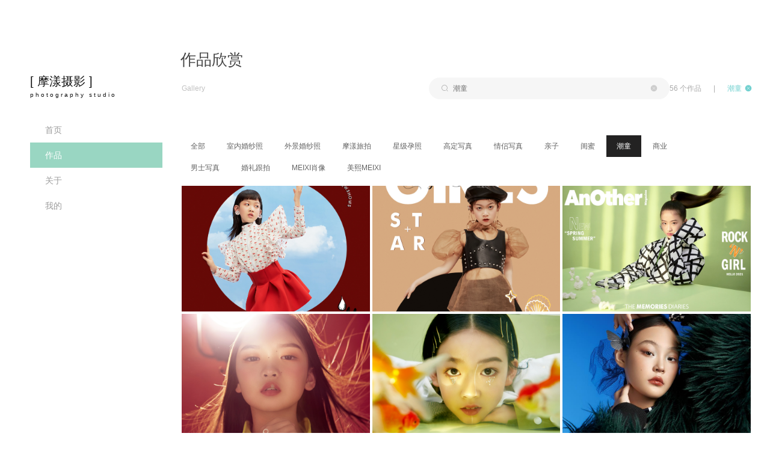

--- FILE ---
content_type: text/html; charset=utf-8
request_url: http://moyoungstudio.com/work/list?category_id=1906638
body_size: 36311
content:
<!DOCTYPE html><html><head><title>摩漾摄影</title><meta charSet="UTF-8"/><link rel="stylesheet" href="/static/styles/home.css"/><link rel="stylesheet" href="/static/styles/template6.css"/><link href="https://static.picbling.cn/1.11.0_antd.min.css" rel="stylesheet"/><link href="https://static.picbling.cn/1.6.0_slick.min.css" rel="stylesheet"/><link href="https://at.alicdn.com/t/c/font_1232407_i0hhadstg5e.css" rel="stylesheet"/><link href="https://static.picbling.cn/ajax/libs/slick-carousel/1.6.0/slick-theme.min.css" rel="stylesheet"/><meta name="viewport" content="initial-scale=1, maximum-scale=1,minimum-scale=1.0, viewport-fit=cover"/><meta name="renderer" content="webkit"/><meta name="keywords"/><meta name="description" content="▪️婚纱照 | 写真 | 孕妇照 | 审美.
▪️一家只做精品的原创小众摄影工作室.
▪️坐标📍：郑州｜开封"/><script src="https://img.picbling.cn/script/track202305102.js?project=pb-homepage-server&amp;version=1.0.2"></script><script type="text/javascript" src="//vm.gtimg.cn/tencentvideo/txp/js/iframe/api.js"></script><script src="https://static.picbling.cn/baidupush.js"></script><link rel="preload" href="/_next/static/css/276ef6a791b785146245.css" as="style"/><link rel="stylesheet" href="/_next/static/css/276ef6a791b785146245.css" data-n-p=""/><link rel="preload" href="/_next/static/css/ab81b126b556c2e1dea7.css" as="style"/><link rel="stylesheet" href="/_next/static/css/ab81b126b556c2e1dea7.css" data-n-p=""/><noscript data-n-css="true"></noscript><link rel="preload" href="/_next/static/chunks/main-56eabf7e5d26461e7d03.js" as="script"/><link rel="preload" href="/_next/static/chunks/webpack-e067438c4cf4ef2ef178.js" as="script"/><link rel="preload" href="/_next/static/chunks/framework.1dba6c2233b05fbf3bc5.js" as="script"/><link rel="preload" href="/_next/static/chunks/10f5b5604d18b6df090a6885080af549f4a541e3.d8d32627c4d0149c41d3.js" as="script"/><link rel="preload" href="/_next/static/chunks/6b1021c56ae2dfb3332915a46aa994e654507363.9b60508603155df314eb.js" as="script"/><link rel="preload" href="/_next/static/chunks/pages/_app-e3e3fbc4857661b01503.js" as="script"/><link rel="preload" href="/_next/static/chunks/4f149b58.cef6e6ee30ae6ed92e93.js" as="script"/><link rel="preload" href="/_next/static/chunks/29107295.b1e7d460d5724627c1e2.js" as="script"/><link rel="preload" href="/_next/static/chunks/ac7bd29fcb20373219c067a661f4e0732c8d2d00.e9a9cf17cad1b9690c94.js" as="script"/><link rel="preload" href="/_next/static/chunks/ac7bd29fcb20373219c067a661f4e0732c8d2d00_CSS.bca366718f045dbe8189.js" as="script"/><link rel="preload" href="/_next/static/chunks/94e881b0a8f0e1a5fc45ddec84395154e91bb777.ac02ef766b44587bb1e0.js" as="script"/><link rel="preload" href="/_next/static/chunks/d953f0d93b3b008fc2a1b2f220cec794e59c01a9.f8d2a50cc10e994484cd.js" as="script"/><link rel="preload" href="/_next/static/chunks/0673961e3d1219276d7002a93ecd593978a00d18.7adeaef6a3a98befbffc.js" as="script"/><link rel="preload" href="/_next/static/chunks/5ff7ce210d8ff8caa7dcdb91eb69aabd40228240.e803005da67deca5ad19.js" as="script"/><link rel="preload" href="/_next/static/chunks/5f4d7a29ff5f45cd669b346387d7f2ab21e85069.d22e5e4c1cd20a0f6a91.js" as="script"/><link rel="preload" href="/_next/static/chunks/5360754fa0991794913767a0d00048cf18c7f711.c0976bc5882e37f55b25.js" as="script"/><link rel="preload" href="/_next/static/chunks/6c9dcdda7de312ee261af10cfb333552e436edb0.08863e7430db1647ccd6.js" as="script"/><link rel="preload" href="/_next/static/chunks/87fafe9b93805c24c4f4f06be81e3487e70f842e.e252c06873d86429fcf0.js" as="script"/><link rel="preload" href="/_next/static/chunks/2b0bb468c43609129b2cf899e2894aa61d4bc49a.ac91fcb8ae3278cb8715.js" as="script"/><link rel="preload" href="/_next/static/chunks/1aa09c5ac5d21979a54177b48d62c56f88f3c4ba.f13202de5b541a50d704.js" as="script"/><link rel="preload" href="/_next/static/chunks/1aa09c5ac5d21979a54177b48d62c56f88f3c4ba_CSS.0a9df40964f45812aedb.js" as="script"/><link rel="preload" href="/_next/static/chunks/pages/workList-2d5b8ca984fff28e3fcc.js" as="script"/></head><body><div id="__next"><div><div></div><div></div><div><div class="template6_nav_wrap"><header class="content"><a href="/" class="user_name"><span>[ <!-- -->摩漾摄影<!-- --> ]</span><span class="sub_title">photography studio</span></a><ul class="nav"><li class="navitem"><a href="/" class="nav-a"><span>首页</span></a></li><li class="navitem"><a href="/work/list" class="nav-a active"><span>作品</span></a></li><li class="navitem"><a href="/about" class="nav-a"><span>关于</span></a></li><li class="navitem"><a class="nav-a"><span>我的</span></a></li></ul></header><div class="account_modal_wrap" style="display:none"><div class="account_modal_wrap_content"><div class="account_modal_wrap_wxcode_btn"><p class="account_modal_wrap_wxcode_indent"><span>扫码查看「个人中心」</span></p><div class="acount_modal_sanjiao"></div></div><div class="account_modal_wrap_header" style="padding:30px"><img src="https://api.picbling.com/api/p/user/getWxappQrcodeV3?uuid=fdacfe0b2771484cbcba2c186efc8d3d" class="account_modal_wrap_header_wxcode_img"/><p class="account_modal_wrap_header_wxcode_title"><span>微信扫码登录小程序</span></p></div></div></div></div><div class="template6_blog_sitecontent"><div><div><div class="blog_list_itle"><p class="title"><span>作品欣赏</span></p><div class="search_main"><p class="sub_title">Gallery</p><div class="GuestSliceSearch_guest_slice_search_main__nhZeA GuestSliceSearch_isWhite__1zTZD guestSliceSearch_template6_search_component__Z0eat"><div class="guest_slice_search_content" style="max-width:1160px"><div class="search_content"><div class="search_input"><i class="icon-sousuo icon_tu"></i><input type="text" maxLength="10" value="" placeholder="搜索作品" class="search_input_text"/></div></div><div class="search_right"><span>56<!-- --> <span>个作品</span></span><span><span style="margin:0 20px">|</span><span style="cursor:pointer" class="clear"><span>清除筛选条件</span></span></span></div></div></div></div></div><div class="guestSliceSearch_menu_content__2K5OL"><div class="guestSliceSearch_menu_items__1ZKaB"><a href="/work/list" class="category_item">全部</a></div><div class="guestSliceSearch_menu_items__1ZKaB"><a href="/work/list?category_id=1906629" class="category_item"><span>室内婚纱照</span></a></div><div class="guestSliceSearch_menu_items__1ZKaB"><a href="/work/list?category_id=1908658" class="category_item"><span>外景婚纱照</span></a></div><div class="guestSliceSearch_menu_items__1ZKaB"><a href="/work/list?category_id=1908668" class="category_item"><span>摩漾旅拍</span></a></div><div class="guestSliceSearch_menu_items__1ZKaB"><a href="/work/list?category_id=1905683" class="category_item"><span>星级孕照</span></a></div><div class="guestSliceSearch_menu_items__1ZKaB"><a href="/work/list?category_id=1905682" class="category_item"><span>高定写真</span></a></div><div class="guestSliceSearch_menu_items__1ZKaB"><a href="/work/list?category_id=1908070" class="category_item"><span>情侣写真</span></a></div><div class="guestSliceSearch_menu_items__1ZKaB"><a href="/work/list?category_id=1905684" class="category_item"><span>亲子</span></a></div><div class="guestSliceSearch_menu_items__1ZKaB"><a href="/work/list?category_id=1907089" class="category_item"><span>闺蜜</span></a></div><div class="guestSliceSearch_menu_items__1ZKaB"><a href="/work/list?category_id=1906638" class="category_item"><span>潮童</span></a></div><div class="guestSliceSearch_menu_items__1ZKaB"><a href="/work/list?category_id=1907131" class="category_item"><span>商业</span></a></div><div class="guestSliceSearch_menu_items__1ZKaB"><a href="/work/list?category_id=2224645" class="category_item"><span>男士写真</span></a></div><div class="guestSliceSearch_menu_items__1ZKaB"><a href="/work/list?category_id=2224654" class="category_item"><span>婚礼跟拍</span></a></div><div class="guestSliceSearch_menu_items__1ZKaB"><a href="/work/list?category_id=3035102" class="category_item"><span>MEIXI肖像</span></a></div><div class="guestSliceSearch_menu_items__1ZKaB"><a href="/work/list?category_id=4723002" class="category_item"><span>美熙MEIXI</span></a></div></div></div><div class="template2_work_list_wrap"><div class="waterfall_cover_wrap"><div class="list_blog_waterfall"><a><div class="cover_url" style="background:#f0f0f0 url(https://img.picbling.cn/26ec1797-992b-43c4-abb6-e357fc0d1ebf-rectw800) center/cover no-repeat"></div><div class="blog_title">潮童</div></a></div><div class="list_blog_waterfall"><a><div class="cover_url" style="background:#f0f0f0 url(https://img.picbling.cn/f9e64b0b-58ec-4da7-8068-fbf1f69b776d-rectw800) center/cover no-repeat"></div><div class="blog_title">潮童</div></a></div><div class="list_blog_waterfall"><a><div class="cover_url" style="background:#f0f0f0 url(https://img.picbling.cn/c46c5003-7844-4e02-a339-f8c507405cd2-rectw800) center/cover no-repeat"></div><div class="blog_title">潮童</div></a></div><div class="list_blog_waterfall"><a><div class="cover_url" style="background:#f0f0f0 url(https://img.picbling.cn/faee0bba-aee2-4905-a504-1715125c4113-rectw800) center/cover no-repeat"></div><div class="blog_title">潮童</div></a></div><div class="list_blog_waterfall"><a><div class="cover_url" style="background:#f0f0f0 url(https://img.picbling.cn/0f3d77ff-6109-4c6a-bde3-deea7ff94823-rectw800) center/cover no-repeat"></div><div class="blog_title">潮童</div></a></div><div class="list_blog_waterfall"><a><div class="cover_url" style="background:#f0f0f0 url(https://img.picbling.cn/work_278099_t3nie_251216_174828_2920_1ik4b.jpeg-rectw800) center/cover no-repeat"></div><div class="blog_title">客片分享</div></a></div><div class="list_blog_waterfall"><a><div class="cover_url" style="background:#f0f0f0 url(https://img.picbling.cn/278099/6275166/278099_w1h7b_251218_121907_7320_vmmoy.jpg-rectw800) center/cover no-repeat"></div><div class="blog_title">客片分享</div></a></div><div class="list_blog_waterfall"><a><div class="cover_url" style="background:#f0f0f0 url(https://img.picbling.cn/d4628810-da63-11f0-91b8-4da188e978dd-rectw800) center/cover no-repeat"></div><div class="blog_title">客片分享</div></a></div><div class="list_blog_waterfall"><a><div class="cover_url" style="background:#f0f0f0 url(https://img.picbling.cn/278099/5742372/278099_refrs_251216_174718_1190_yi2b5.jpg-rectw800) center/cover no-repeat"></div><div class="blog_title">客片分享</div></a></div><div class="list_blog_waterfall"><a><div class="cover_url" style="background:#f0f0f0 url(https://img.picbling.cn/3a9d630d-a651-4dd0-9b90-1da6bac07278-rectw800) center/cover no-repeat"></div><div class="blog_title">潮童</div></a></div><div class="list_blog_waterfall"><a><div class="cover_url" style="background:#f0f0f0 url(https://img.picbling.cn/ce469663-cad1-4321-9b8b-2725af54d668-rectw800) center/cover no-repeat"></div><div class="blog_title">潮童</div></a></div><div class="list_blog_waterfall"><a><div class="cover_url" style="background:#f0f0f0 url(https://img.picbling.cn/278099/4878954/278099_ucg87_251216_174905_5240_hidb6.jpg-rectw800) center/cover no-repeat"></div><div class="blog_title">潮童</div></a></div><div class="list_blog_waterfall"><a><div class="cover_url" style="background:#f0f0f0 url(https://img.picbling.cn/278099/4878947/278099_39xgv_251216_174925_7730_739s9.jpg-rectw800) center/cover no-repeat"></div><div class="blog_title">潮童</div></a></div><div class="list_blog_waterfall"><a><div class="cover_url" style="background:#f0f0f0 url(https://img.picbling.cn/278099/4509025/278099_von1t_251216_174943_7250_znlnv.jpg-rectw800) center/cover no-repeat"></div><div class="blog_title">潮童客片分享</div></a></div><div class="list_blog_waterfall"><a><div class="cover_url" style="background:#f0f0f0 url(https://img.picbling.cn/9fbb0466-736b-47ea-b8f4-bf28fd921690-rectw800) center/cover no-repeat"></div><div class="blog_title">潮童</div></a></div><div class="list_blog_waterfall"><a><div class="cover_url" style="background:#f0f0f0 url(https://img.picbling.cn/6162de10-bb25-4a86-b5c8-bb1a09f5bcc4-rectw800) center/cover no-repeat"></div><div class="blog_title">2024-10-19</div></a></div><div class="list_blog_waterfall"><a><div class="cover_url" style="background:#f0f0f0 url(https://img.picbling.cn/84fbdab8-af21-419f-9416-a6cbcb4f7f3e-rectw800) center/cover no-repeat"></div><div class="blog_title">潮童</div></a></div><div class="list_blog_waterfall"><a><div class="cover_url" style="background:#f0f0f0 url(https://img.picbling.cn/0d00a4b1-2e08-4b5a-bd9e-7d24d8d85d2f-rectw800) center/cover no-repeat"></div><div class="blog_title">中童肖像</div></a></div><div class="list_blog_waterfall"><a><div class="cover_url" style="background:#f0f0f0 url(https://img.picbling.cn/fd019a8e-c4c5-461a-877d-15884d8f8742-rectw800) center/cover no-repeat"></div><div class="blog_title">中童肖像</div></a></div><div class="list_blog_waterfall"><a><div class="cover_url" style="background:#f0f0f0 url(https://img.picbling.cn/3cde0742-c59c-40a2-aebe-f7f1b954eb8a-rectw800) center/cover no-repeat"></div><div class="blog_title">中童肖像</div></a></div><div class="list_blog_waterfall"><a><div class="cover_url" style="background:#f0f0f0 url(https://img.picbling.cn/03c185a0-fa63-4263-9132-ea2745b546a8-rectw800) center/cover no-repeat"></div><div class="blog_title">中童肖像</div></a></div><div class="list_blog_waterfall"><a><div class="cover_url" style="background:#f0f0f0 url(https://img.picbling.cn/bb3c2210-6461-4f50-98c9-db61a5d5ad48-rectw800) center/cover no-repeat"></div><div class="blog_title">中童肖像</div></a></div><div class="list_blog_waterfall"><a><div class="cover_url" style="background:#f0f0f0 url(https://img.picbling.cn/b1d0d1e6-9474-44e6-8f18-a22bb9f5bc88-rectw800) center/cover no-repeat"></div><div class="blog_title">中童肖像</div></a></div><div class="list_blog_waterfall"><a><div class="cover_url" style="background:#f0f0f0 url(https://img.picbling.cn/6e8a3584-f839-493b-81ab-10c20e3b2796-rectw800) center/cover no-repeat"></div><div class="blog_title">中童肖像</div></a></div><div class="list_blog_waterfall"><a><div class="cover_url" style="background:#f0f0f0 url(https://img.picbling.cn/work_278099_v7wpj_240630_141002_0920_1inz8.jpeg-rectw800) center/cover no-repeat"></div><div class="blog_title">中童肖像</div></a></div><div class="list_blog_waterfall"><a><div class="cover_url" style="background:#f0f0f0 url(https://img.picbling.cn/524820c5-8e83-4f07-9939-06906012bb9a-rectw800) center/cover no-repeat"></div><div class="blog_title">中童肖像</div></a></div><div class="list_blog_waterfall"><a><div class="cover_url" style="background:#f0f0f0 url(https://img.picbling.cn/5ce3ec5d-4b9d-4cb7-81c8-3e381bced91d-rectw800) center/cover no-repeat"></div><div class="blog_title">中童肖像</div></a></div><div class="list_blog_waterfall"><a><div class="cover_url" style="background:#f0f0f0 url(https://img.picbling.cn/d196e7d7-36c1-4a05-b2e4-d683090fddb3-rectw800) center/cover no-repeat"></div><div class="blog_title">中童肖像</div></a></div><div class="list_blog_waterfall"><a><div class="cover_url" style="background:#f0f0f0 url(https://img.picbling.cn/ff2e54a0-8a0f-4c40-8a93-c787ec9d46a6-rectw800) center/cover no-repeat"></div><div class="blog_title">2024-06-17</div></a></div><div class="list_blog_waterfall"><a><div class="cover_url" style="background:#f0f0f0 url(https://img.picbling.cn/6bb2f26a-1147-4218-b58c-795b750e0f79-rectw800) center/cover no-repeat"></div><div class="blog_title">2024-06-17</div></a></div><div class="list_blog_waterfall"><a><div class="cover_url" style="background:#f0f0f0 url(https://img.picbling.cn/6927506e-e7a5-4f68-bfad-69e8b0bc8b8a-rectw800) center/cover no-repeat"></div><div class="blog_title">2024-06-17</div></a></div><div class="list_blog_waterfall"><a><div class="cover_url" style="background:#f0f0f0 url(https://img.picbling.cn/cd18c37d-fddb-44bb-aa87-a3bfd328d1c7-rectw800) center/cover no-repeat"></div><div class="blog_title">中童肖像</div></a></div><div class="list_blog_waterfall"><a><div class="cover_url" style="background:#f0f0f0 url(https://img.picbling.cn/f8cff11f-581f-497a-9779-bc5c013329b9-rectw800) center/cover no-repeat"></div><div class="blog_title">2024-06-17</div></a></div><div class="list_blog_waterfall"><a><div class="cover_url" style="background:#f0f0f0 url(https://img.picbling.cn/1683869a-5d20-4bc7-91d5-337c7e95ad24-rectw800) center/cover no-repeat"></div><div class="blog_title">2024-06-17</div></a></div><div class="list_blog_waterfall"><a><div class="cover_url" style="background:#f0f0f0 url(https://img.picbling.cn/8be72195-b2f4-4dbd-a909-6f3ee522bbe0-rectw800) center/cover no-repeat"></div><div class="blog_title">潮童系列</div></a></div><div class="list_blog_waterfall"><a><div class="cover_url" style="background:#f0f0f0 url(https://img.picbling.cn/5c7ad8ef-b74d-441e-932d-62ffd0df8599-rectw800) center/cover no-repeat"></div><div class="blog_title">潮童系列</div></a></div><div class="list_blog_waterfall"><a><div class="cover_url" style="background:#f0f0f0 url(https://img.picbling.cn/48b54997-ab13-4b83-9f1c-790ffd8152df-rectw800) center/cover no-repeat"></div><div class="blog_title">潮童</div></a></div><div class="list_blog_waterfall"><a><div class="cover_url" style="background:#f0f0f0 url(https://img.picbling.cn/cb418841-4d3d-4cbc-973d-b78e302555d5-rectw800) center/cover no-repeat"></div><div class="blog_title">潮童</div></a></div><div class="list_blog_waterfall"><a><div class="cover_url" style="background:#f0f0f0 url(https://img.picbling.cn/2a839662-a6c9-4d36-afdb-2b76e4f17dd4-rectw800) center/cover no-repeat"></div><div class="blog_title">潮童</div></a></div><div class="list_blog_waterfall"><a><div class="cover_url" style="background:#f0f0f0 url(https://img.picbling.cn/3b2bbb54-ccb8-4761-ae16-bcbc48617d9a-rectw800) center/cover no-repeat"></div><div class="blog_title">潮童</div></a></div><div class="list_blog_waterfall"><a><div class="cover_url" style="background:#f0f0f0 url(https://img.picbling.cn/c990d1ff-1949-437a-83f7-e4ab49968a23-rectw800) center/cover no-repeat"></div><div class="blog_title">潮童</div></a></div><div class="list_blog_waterfall"><a><div class="cover_url" style="background:#f0f0f0 url(https://img.picbling.cn/ff87a115-fe6f-44a0-9f0e-a554d706e421-rectw800) center/cover no-repeat"></div><div class="blog_title">潮童</div></a></div><div class="list_blog_waterfall"><a><div class="cover_url" style="background:#f0f0f0 url(https://img.picbling.cn/7bd7873d-d69c-4c79-b32d-884d6324d20e-rectw800) center/cover no-repeat"></div><div class="blog_title">潮童</div></a></div><div class="list_blog_waterfall"><a><div class="cover_url" style="background:#f0f0f0 url(https://img.picbling.cn/a4da5ecd-aa07-4699-a37d-4c243b71b7fe-rectw800) center/cover no-repeat"></div><div class="blog_title">潮童</div></a></div><div class="list_blog_waterfall"><a><div class="cover_url" style="background:#f0f0f0 url(https://img.picbling.cn/e79ceb48-2c2c-4faa-8970-e1054a62d571-rectw800) center/cover no-repeat"></div><div class="blog_title">潮童</div></a></div><div class="list_blog_waterfall"><a><div class="cover_url" style="background:#f0f0f0 url(https://img.picbling.cn/28edbbd1-231b-40b4-bcd2-bd96f787cc59-rectw800) center/cover no-repeat"></div><div class="blog_title">潮童</div></a></div><div class="list_blog_waterfall"><a><div class="cover_url" style="background:#f0f0f0 url(https://img.picbling.cn/f0e02cd8-98f4-4d6a-8e34-51b763f307c6-rectw800) center/cover no-repeat"></div><div class="blog_title">潮童</div></a></div><div class="list_blog_waterfall"><a><div class="cover_url" style="background:#f0f0f0 url(https://img.picbling.cn/7f37dc61-2d87-4319-868c-edaf95aabe22-rectw800) center/cover no-repeat"></div><div class="blog_title">潮童</div></a></div><div class="list_blog_waterfall"><a><div class="cover_url" style="background:#f0f0f0 url(https://img.picbling.cn/8a1d262a-6c34-4a9e-9789-4a3866290013-rectw800) center/cover no-repeat"></div><div class="blog_title">潮童</div></a></div><div class="list_blog_waterfall"><a><div class="cover_url" style="background:#f0f0f0 url(https://img.picbling.cn/8a8c1b6e-c90f-4cc0-89d0-48754a498c81-rectw800) center/cover no-repeat"></div><div class="blog_title">潮童</div></a></div><div class="list_blog_waterfall"><a><div class="cover_url" style="background:#f0f0f0 url(https://img.picbling.cn/eafabef6-aa9a-47d1-b666-337d8c84034e-rectw800) center/cover no-repeat"></div><div class="blog_title">潮童</div></a></div><div class="list_blog_waterfall"><a><div class="cover_url" style="background:#f0f0f0 url(https://img.picbling.cn/8dadeee3-21e5-4486-8e61-c5f36782e8a0-rectw800) center/cover no-repeat"></div><div class="blog_title">潮童</div></a></div><div class="list_blog_waterfall"><a><div class="cover_url" style="background:#f0f0f0 url(https://img.picbling.cn/2d701988-ef56-4df0-8bee-82343f53bcc7-rectw800) center/cover no-repeat"></div><div class="blog_title">潮童</div></a></div><div class="list_blog_waterfall"><a><div class="cover_url" style="background:#f0f0f0 url(https://img.picbling.cn/0cde55c0-829f-460b-80fe-f5de5536bf46-rectw800) center/cover no-repeat"></div><div class="blog_title">潮童</div></a></div><div class="list_blog_waterfall"><a><div class="cover_url" style="background:#f0f0f0 url(https://img.picbling.cn/2e0ccfd6-d216-429b-910a-b5a74a298cc5-rectw800) center/cover no-repeat"></div><div class="blog_title">潮童</div></a></div><div class="list_blog_waterfall"><a><div class="cover_url" style="background:#f0f0f0 url(https://img.picbling.cn/2f105d09-dde9-4226-9a83-0eefee1d5a4e-rectw800) center/cover no-repeat"></div><div class="blog_title">潮童</div></a></div></div></div></div><div style="text-align:center"><div class="paginationContent" style="margin-top:50px"></div></div></div><div class="footer_container"><div class="footer_content" style="background:url(https://img.picbling.cn/user_cover_278099_57c28312-71a0-4587-a7f3-6df6227e0ba6.jpg-wechatApp800) center/cover no-repeat"><div class="footer_content_copy"></div><div class="footer_content_wrap"><div class="footer_item"><p class="fir_title"><span>联系我们</span></p><p class="sub_title">Contact Us</p></div><div class="footer_item"><p class="title"><span>关注</span></p><div><div class="icon_wrap"><i class="icon-weibo03 weiboBtn"></i></div><div class="icon_wrap"><i class="icon-wechat03 wechatBtn"></i></div><div class="icon_wrap"><i class="icon-xiaohongshu1 wechatBtn" style="font-size:18px"></i></div><div class="icon_wrap"><i class="icon-douyin wechatBtn" style="font-size:18px"></i></div></div></div><div class="footer_item"><p class="title">摩漾摄影</p><div class="detial_info_wrap"><p class="detial_info"><span>微信：</span>18937802502</p><p class="detial_info"><span>电话：</span>18937802502</p></div></div><div class="footer_item"><div><img src="https://txbizimg.picbling.cn/278099/user_settings/86297030-fb30-11f0-92e5-0b481d1ddd61" alt="" width="100px"/><p><span>微信二维码</span></p></div></div><div class="footer_address" style="margin-left:50%"><p class="detial_info" style="display:flex;flex-wrap:nowrap;width:100%"><span style="flex-shrink:0"><span>地址：</span></span> <span class="textWrapping">郑州店地址：金水区未来路73号<br/></span><span class="textWrapping">开封店地址：鼎立国际G区3号楼108<br/></span></p></div></div></div><div class="footer_bar" style="display:flex;justify-content:center;align-items:center"><p class="footer_bar_item">COPYRIGHT (©) <!-- -->摩漾摄影<!-- --> </p><span class="beian_text"><a href="https://beian.miit.gov.cn" class="beian_number" target="_blank"><span></span></a></span><p class="footer_bar_item"><span>拾光盒子提供技术支持</span><a href="https://www.picbling.com/" class="black_color" style="color:#333;padding-left:5px">Login</a></p></div><div style="display:none"><div style="width:100%;height:100%;background:rgba(0,0,0,.45);position:fixed;top:0;left:0;z-index:1000"></div><div style="width:300px;background:#fff;z-index:5000;position:fixed;top:50%;left:50%;-webkit-transform:translate(-50%,-50%);-moz-transform:translate(-50%,-50%);-ms-transform:translate(-50%,-50%);-o-transform:translate(-50%,-50%);transform:translate(-50%,-50%);padding:30px;text-align:center"><div></div><div style="width:190px;margin:0 auto"><img src="https://txbizimg.picbling.cn/278099/user_settings/86297030-fb30-11f0-92e5-0b481d1ddd61" class="footerWeCode" alt="暂未提供二维码"/></div><div style="display:block;color:rgb(37,36,38);font-size:14px;margin:10px auto 0"><div><div class="center codeText"><span>微信：</span>18937802502</div><div class="center codeText"><span>扫一扫 添加我为微信好友</span></div></div></div></div></div></div></div><div class="ppx_block"></div><div class="account_modal_wrap" style="display:none"><div class="account_modal_wrap_content"><div class="account_modal_wrap_wxcode_btn"><p class="account_modal_wrap_wxcode_indent"><span>这是私密作品</span></p><div class="acount_modal_sanjiao"></div></div><div class="account_modal_wrap_header" style="padding:30px"><img class="account_modal_wrap_header_wxcode_img"/><p class="account_modal_wrap_header_wxcode_title"><span>微信扫码使用密码访问</span></p></div></div></div></div></div><script id="__NEXT_DATA__" type="application/json">{"props":{"pageProps":{"workTotal":56,"workList":[{"id":1355483,"title":"潮童","createdAt":"2022-01-17T07:24:49.000Z","cover_url":"https://img.picbling.cn/26ec1797-992b-43c4-abb6-e357fc0d1ebf","cover_url_src":"https://img.picbling.cn/work_278099_74c8a8f2-db45-493f-88f3-14b02829f2d9.jpeg","work_category_id":1906638,"show_waterfall_flow":0,"description":"\n","uuid":"0173a8357f9a452194dd484028fc589d","pwd":null,"dic_series_category":{"id":1906638,"name":"潮童","cover_url":""},"is_show_work_date":0,"member_list":[]},{"id":1355569,"title":"潮童","createdAt":"2022-01-17T07:49:57.000Z","cover_url":"https://img.picbling.cn/f9e64b0b-58ec-4da7-8068-fbf1f69b776d","cover_url_src":"https://img.picbling.cn/work_278099_839a01be-ecc8-46b6-9d88-61cccefd1c1c.jpeg","work_category_id":1906638,"show_waterfall_flow":0,"description":"\n","uuid":"c889f1a2529f423789a9d3224c61adf9","pwd":null,"dic_series_category":{"id":1906638,"name":"潮童","cover_url":""},"is_show_work_date":0,"member_list":[]},{"id":1355601,"title":"潮童","createdAt":"2022-01-17T07:59:32.000Z","cover_url":"https://img.picbling.cn/c46c5003-7844-4e02-a339-f8c507405cd2","cover_url_src":"https://img.picbling.cn/work_278099_ddca825e-33c2-4255-a1ff-d22e65d3d744.jpeg","work_category_id":1906638,"show_waterfall_flow":0,"description":"\n","uuid":"c7a335fff59748bb8c14053991f1e6f7","pwd":null,"dic_series_category":{"id":1906638,"name":"潮童","cover_url":""},"is_show_work_date":0,"member_list":[]},{"id":1350859,"title":"潮童","createdAt":"2022-01-15T05:24:30.000Z","cover_url":"https://img.picbling.cn/faee0bba-aee2-4905-a504-1715125c4113","cover_url_src":"https://img.picbling.cn/work_278099_670ae3ea-23f7-40aa-8e1e-de980f301db2.jpeg","work_category_id":1906638,"show_waterfall_flow":0,"description":"\n","uuid":"35eba806827c44328109f93a30de97d6","pwd":null,"dic_series_category":{"id":1906638,"name":"潮童","cover_url":""},"is_show_work_date":0,"member_list":[]},{"id":1352360,"title":"潮童","createdAt":"2022-01-15T03:30:07.000Z","cover_url":"https://img.picbling.cn/0f3d77ff-6109-4c6a-bde3-deea7ff94823","cover_url_src":"https://img.picbling.cn/work_278099_6583abb7-ce92-4e9a-8783-a42f15e193a4.jpeg","work_category_id":1906638,"show_waterfall_flow":0,"description":"学校的树郁郁葱葱，教室里洒满清澈的阳光。熟悉的地方，熟悉的人，心中难免惆怅。然而，相信青春不老，你我会重逢在完美的未来，祝大家毕业快乐。","uuid":"4fd069bdc6bf46e4aee35c3efed893b3","pwd":null,"dic_series_category":{"id":1906638,"name":"潮童","cover_url":""},"is_show_work_date":0,"member_list":[]},{"id":6277031,"title":"客片分享","createdAt":"2025-12-16T09:47:38.000Z","cover_url":"https://img.picbling.cn/work_278099_t3nie_251216_174828_2920_1ik4b.jpeg","cover_url_src":"https://img.picbling.cn/work_278099_sy929_251216_174829_1620_ihqtq.jpeg","work_category_id":1906638,"show_waterfall_flow":0,"description":"前途似海，来日方长，我们以梦为马，不负韶华。","uuid":"7879b71728d74ebfabedf69c5d033c90","pwd":null,"dic_series_category":{"id":1906638,"name":"潮童","cover_url":""},"is_show_work_date":0,"member_list":[]},{"id":6275166,"title":"客片分享","createdAt":"2025-12-16T03:51:18.000Z","cover_url":"https://img.picbling.cn/278099/6275166/278099_w1h7b_251218_121907_7320_vmmoy.jpg","cover_url_src":"https://img.picbling.cn/work_278099_40a673b9-8e47-4b1e-be4b-5ac10024517b.jpg","work_category_id":1906638,"show_waterfall_flow":0,"description":"","uuid":"5fc741dc1f0d4b1ba1eda8051e282549","pwd":null,"dic_series_category":{"id":1906638,"name":"潮童","cover_url":""},"is_show_work_date":0,"member_list":[]},{"id":6275162,"title":"客片分享","createdAt":"2025-12-16T03:50:05.000Z","cover_url":"https://img.picbling.cn/d4628810-da63-11f0-91b8-4da188e978dd","cover_url_src":"https://img.picbling.cn/work_278099_e320b61c-4c5a-460d-956b-031566511b3f.jpg","work_category_id":1906638,"show_waterfall_flow":0,"description":"","uuid":"20467cf1191747e0bdb32924c062b0e9","pwd":null,"dic_series_category":{"id":1906638,"name":"潮童","cover_url":""},"is_show_work_date":0,"member_list":[]},{"id":5742372,"title":"客片分享","createdAt":"2025-08-18T02:55:43.000Z","cover_url":"https://img.picbling.cn/278099/5742372/278099_refrs_251216_174718_1190_yi2b5.jpg","cover_url_src":"https://img.picbling.cn/work_278099_185ffddf-b550-414f-ac86-0a8f394bf68d.jpg","work_category_id":1906638,"show_waterfall_flow":0,"description":"","uuid":"050fb999536d411899545c3bc581e979","pwd":null,"dic_series_category":{"id":1906638,"name":"潮童","cover_url":""},"is_show_work_date":0,"member_list":[]},{"id":4878962,"title":"潮童","createdAt":"2025-02-13T09:23:04.000Z","cover_url":"https://img.picbling.cn/3a9d630d-a651-4dd0-9b90-1da6bac07278","cover_url_src":"https://img.picbling.cn/work_278099_066d4bfe-4c48-49a9-b433-a64fdbde8068.jpg","work_category_id":1906638,"show_waterfall_flow":0,"description":"\n","uuid":"4baf97b9e1ca4cd6a7e078c00e32a8ef","pwd":null,"dic_series_category":{"id":1906638,"name":"潮童","cover_url":""},"is_show_work_date":0,"member_list":[]},{"id":4878958,"title":"潮童","createdAt":"2025-02-13T09:22:41.000Z","cover_url":"https://img.picbling.cn/ce469663-cad1-4321-9b8b-2725af54d668","cover_url_src":"https://img.picbling.cn/work_278099_d2d6da9d-1267-45e7-b51b-3a9b8f705522.jpg","work_category_id":1906638,"show_waterfall_flow":0,"description":"","uuid":"f71d6387c8d44f4c8518692997f4118c","pwd":null,"dic_series_category":{"id":1906638,"name":"潮童","cover_url":""},"is_show_work_date":0,"member_list":[]},{"id":4878954,"title":"潮童","createdAt":"2025-02-13T09:22:18.000Z","cover_url":"https://img.picbling.cn/278099/4878954/278099_ucg87_251216_174905_5240_hidb6.jpg","cover_url_src":"https://img.picbling.cn/work_278099_2e68cf50-e4e1-40c3-a21a-49306a5c9e8c.jpg","work_category_id":1906638,"show_waterfall_flow":0,"description":"","uuid":"ca205f9a353a4966bd0fc723887d54bf","pwd":null,"dic_series_category":{"id":1906638,"name":"潮童","cover_url":""},"is_show_work_date":0,"member_list":[]},{"id":4878947,"title":"潮童","createdAt":"2025-02-13T09:21:42.000Z","cover_url":"https://img.picbling.cn/278099/4878947/278099_39xgv_251216_174925_7730_739s9.jpg","cover_url_src":"https://img.picbling.cn/work_278099_d9963e13-4574-479d-ae48-8984ffa0a6c5.jpg","work_category_id":1906638,"show_waterfall_flow":0,"description":"","uuid":"15d7b0c1eafc4f628cac5c5407c561c7","pwd":null,"dic_series_category":{"id":1906638,"name":"潮童","cover_url":""},"is_show_work_date":0,"member_list":[]},{"id":4509025,"title":"潮童客片分享","createdAt":"2024-11-09T06:49:37.000Z","cover_url":"https://img.picbling.cn/278099/4509025/278099_von1t_251216_174943_7250_znlnv.jpg","cover_url_src":"https://img.picbling.cn/work_278099_1sh7y_241109_145020_0810_45h3f.jpeg","work_category_id":1906638,"show_waterfall_flow":0,"description":"","uuid":"b995ab17c0a8421aab71be93191acbcf","pwd":null,"dic_series_category":{"id":1906638,"name":"潮童","cover_url":""},"is_show_work_date":0,"member_list":[]},{"id":4440582,"title":"潮童","createdAt":"2024-10-24T03:24:24.000Z","cover_url":"https://img.picbling.cn/9fbb0466-736b-47ea-b8f4-bf28fd921690","cover_url_src":"https://img.picbling.cn/work_278099_53678082-ae7b-46dd-b5f0-c10f26601f80.jpg","work_category_id":1906638,"show_waterfall_flow":0,"description":"","uuid":"c9bb124393e84cf799bd71aadaaf5a50","pwd":null,"dic_series_category":{"id":1906638,"name":"潮童","cover_url":""},"is_show_work_date":0,"member_list":[]},{"id":4422017,"title":"2024-10-19","createdAt":"2024-10-19T08:17:33.000Z","cover_url":"https://img.picbling.cn/6162de10-bb25-4a86-b5c8-bb1a09f5bcc4","cover_url_src":"https://img.picbling.cn/work_278099_6744e3af-2d20-4303-999a-7ef781c42e59.jpg","work_category_id":1906638,"show_waterfall_flow":0,"description":"","uuid":"9555fd4f4e4f47ed9d43fe076fc9ff23","pwd":null,"dic_series_category":{"id":1906638,"name":"潮童","cover_url":""},"is_show_work_date":0,"member_list":[]},{"id":4421857,"title":"潮童","createdAt":"2024-10-19T07:48:53.000Z","cover_url":"https://img.picbling.cn/84fbdab8-af21-419f-9416-a6cbcb4f7f3e","cover_url_src":"https://img.picbling.cn/work_278099_fd96ab5c-01b6-40ea-927a-daf51c319e11.jpg","work_category_id":1906638,"show_waterfall_flow":0,"description":"","uuid":"2ce6ceeeea0c4c158cce23c56cc3b45c","pwd":null,"dic_series_category":{"id":1906638,"name":"潮童","cover_url":""},"is_show_work_date":0,"member_list":[]},{"id":3986816,"title":"中童肖像","createdAt":"2024-06-29T09:54:00.000Z","cover_url":"https://img.picbling.cn/0d00a4b1-2e08-4b5a-bd9e-7d24d8d85d2f","cover_url_src":"https://img.picbling.cn/work_278099_14217469-8a6a-499d-a708-017fb275b263.jpg","work_category_id":1906638,"show_waterfall_flow":0,"description":"","uuid":"83ee31c22d2248df85d46cc4c460ee21","pwd":null,"dic_series_category":{"id":1906638,"name":"潮童","cover_url":""},"is_show_work_date":0,"member_list":[]},{"id":3986813,"title":"中童肖像","createdAt":"2024-06-29T09:53:16.000Z","cover_url":"https://img.picbling.cn/fd019a8e-c4c5-461a-877d-15884d8f8742","cover_url_src":"https://img.picbling.cn/work_278099_a20a8495-dc89-4cca-9818-78a14009c165.jpg","work_category_id":1906638,"show_waterfall_flow":0,"description":"","uuid":"11a444b7b37c4b6c9d881c366d11fa47","pwd":null,"dic_series_category":{"id":1906638,"name":"潮童","cover_url":""},"is_show_work_date":0,"member_list":[]},{"id":3986808,"title":"中童肖像","createdAt":"2024-06-29T09:52:05.000Z","cover_url":"https://img.picbling.cn/3cde0742-c59c-40a2-aebe-f7f1b954eb8a","cover_url_src":"https://img.picbling.cn/work_278099_f141c04a-1758-4f85-afb6-4e9a0687be5f.jpg","work_category_id":1906638,"show_waterfall_flow":0,"description":"","uuid":"bb3041f19e6048a88a50c5fd1bfd28c1","pwd":null,"dic_series_category":{"id":1906638,"name":"潮童","cover_url":""},"is_show_work_date":0,"member_list":[]},{"id":3986801,"title":"中童肖像","createdAt":"2024-06-29T09:51:02.000Z","cover_url":"https://img.picbling.cn/03c185a0-fa63-4263-9132-ea2745b546a8","cover_url_src":"https://img.picbling.cn/work_278099_e4b460f6-04f7-4123-a952-dc114971d0ad.jpg","work_category_id":1906638,"show_waterfall_flow":0,"description":"","uuid":"45970c6d244d451fb88643d735d7d0d4","pwd":null,"dic_series_category":{"id":1906638,"name":"潮童","cover_url":""},"is_show_work_date":0,"member_list":[]},{"id":3986798,"title":"中童肖像","createdAt":"2024-06-29T09:50:19.000Z","cover_url":"https://img.picbling.cn/bb3c2210-6461-4f50-98c9-db61a5d5ad48","cover_url_src":"https://img.picbling.cn/work_278099_8258eade-5b7c-4a68-93ff-f4577625f1dd.jpg","work_category_id":1906638,"show_waterfall_flow":0,"description":"","uuid":"a488111d7eb0473a85460b97a08190c1","pwd":null,"dic_series_category":{"id":1906638,"name":"潮童","cover_url":""},"is_show_work_date":0,"member_list":[]},{"id":3986765,"title":"中童肖像","createdAt":"2024-06-29T09:45:30.000Z","cover_url":"https://img.picbling.cn/b1d0d1e6-9474-44e6-8f18-a22bb9f5bc88","cover_url_src":"https://img.picbling.cn/work_278099_44e55262-2367-4b20-9717-2f10c35ca4d1.jpg","work_category_id":1906638,"show_waterfall_flow":0,"description":"","uuid":"a14b6f3c75984f9991b123ed662e9a18","pwd":null,"dic_series_category":{"id":1906638,"name":"潮童","cover_url":""},"is_show_work_date":0,"member_list":[]},{"id":3986762,"title":"中童肖像","createdAt":"2024-06-29T09:44:39.000Z","cover_url":"https://img.picbling.cn/6e8a3584-f839-493b-81ab-10c20e3b2796","cover_url_src":"https://img.picbling.cn/work_278099_ee38a47d-de60-4b88-bf3e-6088f4aa88dd.jpg","work_category_id":1906638,"show_waterfall_flow":0,"description":"","uuid":"cb832854a25640118bcc65ecafd8b9b9","pwd":null,"dic_series_category":{"id":1906638,"name":"潮童","cover_url":""},"is_show_work_date":0,"member_list":[]},{"id":3986757,"title":"中童肖像","createdAt":"2024-06-29T09:44:07.000Z","cover_url":"https://img.picbling.cn/work_278099_v7wpj_240630_141002_0920_1inz8.jpeg","cover_url_src":"https://img.picbling.cn/work_278099_ixc56_240630_140937_5740_vog9n.jpeg","work_category_id":1906638,"show_waterfall_flow":0,"description":"","uuid":"6db9248379714f4d8a01860e9094e486","pwd":null,"dic_series_category":{"id":1906638,"name":"潮童","cover_url":""},"is_show_work_date":0,"member_list":[]},{"id":3986753,"title":"中童肖像","createdAt":"2024-06-29T09:43:23.000Z","cover_url":"https://img.picbling.cn/524820c5-8e83-4f07-9939-06906012bb9a","cover_url_src":"https://img.picbling.cn/work_278099_fa025b63-8453-4476-bd7e-4453e0799854.jpg","work_category_id":1906638,"show_waterfall_flow":0,"description":"","uuid":"3bdd482b72234e5297e1cec295a38f5e","pwd":null,"dic_series_category":{"id":1906638,"name":"潮童","cover_url":""},"is_show_work_date":0,"member_list":[]},{"id":3986749,"title":"中童肖像","createdAt":"2024-06-29T09:42:40.000Z","cover_url":"https://img.picbling.cn/5ce3ec5d-4b9d-4cb7-81c8-3e381bced91d","cover_url_src":"https://img.picbling.cn/work_278099_3e076ba0-a4d8-4c59-8a23-4a120dc89e89.jpg","work_category_id":1906638,"show_waterfall_flow":0,"description":"","uuid":"0ba41112e63347b5ab3559ce94db0dc8","pwd":null,"dic_series_category":{"id":1906638,"name":"潮童","cover_url":""},"is_show_work_date":0,"member_list":[]},{"id":3986745,"title":"中童肖像","createdAt":"2024-06-29T09:41:46.000Z","cover_url":"https://img.picbling.cn/d196e7d7-36c1-4a05-b2e4-d683090fddb3","cover_url_src":"https://img.picbling.cn/work_278099_7abbdd69-4a0f-4537-8267-c69449ec9d65.jpg","work_category_id":1906638,"show_waterfall_flow":0,"description":"","uuid":"9517f88f67e045468d371e40a3de7e39","pwd":null,"dic_series_category":{"id":1906638,"name":"潮童","cover_url":""},"is_show_work_date":0,"member_list":[]},{"id":3939610,"title":"2024-06-17","createdAt":"2024-06-17T08:09:44.000Z","cover_url":"https://img.picbling.cn/ff2e54a0-8a0f-4c40-8a93-c787ec9d46a6","cover_url_src":"https://img.picbling.cn/work_278099_94b334cb-3d45-4947-9d62-efd140cf5dad.jpg","work_category_id":1906638,"show_waterfall_flow":0,"description":"客片分享","uuid":"a88b749a46f040afae19a203f8cee473","pwd":null,"dic_series_category":{"id":1906638,"name":"潮童","cover_url":""},"is_show_work_date":0,"member_list":[]},{"id":3939599,"title":"2024-06-17","createdAt":"2024-06-17T08:08:36.000Z","cover_url":"https://img.picbling.cn/6bb2f26a-1147-4218-b58c-795b750e0f79","cover_url_src":"https://img.picbling.cn/work_278099_246d7abf-fa15-4519-9158-871e8022e049.jpg","work_category_id":1906638,"show_waterfall_flow":0,"description":"客片分享","uuid":"2c7582bb29454ae2a4a6b23af34bf15f","pwd":null,"dic_series_category":{"id":1906638,"name":"潮童","cover_url":""},"is_show_work_date":0,"member_list":[]},{"id":3939589,"title":"2024-06-17","createdAt":"2024-06-17T08:07:36.000Z","cover_url":"https://img.picbling.cn/6927506e-e7a5-4f68-bfad-69e8b0bc8b8a","cover_url_src":"https://img.picbling.cn/work_278099_a572e3f5-95c0-4d60-9203-fa591999ed1f.jpg","work_category_id":1906638,"show_waterfall_flow":0,"description":"客片分享","uuid":"d0217d2d2f8246f5a56e411349e257b5","pwd":null,"dic_series_category":{"id":1906638,"name":"潮童","cover_url":""},"is_show_work_date":0,"member_list":[]},{"id":3939583,"title":"中童肖像","createdAt":"2024-06-17T08:06:32.000Z","cover_url":"https://img.picbling.cn/cd18c37d-fddb-44bb-aa87-a3bfd328d1c7","cover_url_src":"https://img.picbling.cn/work_278099_71e52b27-9901-455f-8e9a-4636eeefbd6f.jpg","work_category_id":1906638,"show_waterfall_flow":0,"description":"客片分享","uuid":"cbc809dca77a4b16903fec854a04d870","pwd":null,"dic_series_category":{"id":1906638,"name":"潮童","cover_url":""},"is_show_work_date":0,"member_list":[]},{"id":3939572,"title":"2024-06-17","createdAt":"2024-06-17T08:05:03.000Z","cover_url":"https://img.picbling.cn/f8cff11f-581f-497a-9779-bc5c013329b9","cover_url_src":"https://img.picbling.cn/work_278099_975ee7d7-9db4-41fc-8c5a-fbe9c397faee.jpg","work_category_id":1906638,"show_waterfall_flow":0,"description":"客片分享\n","uuid":"e9d3ca426c084de4b5ae6598c981a433","pwd":null,"dic_series_category":{"id":1906638,"name":"潮童","cover_url":""},"is_show_work_date":0,"member_list":[]},{"id":3939563,"title":"2024-06-17","createdAt":"2024-06-17T08:03:51.000Z","cover_url":"https://img.picbling.cn/1683869a-5d20-4bc7-91d5-337c7e95ad24","cover_url_src":"https://img.picbling.cn/work_278099_6fa892ca-b7be-41e4-8421-e2724c1f2eb3.jpg","work_category_id":1906638,"show_waterfall_flow":0,"description":"客片分享","uuid":"3492aeec46dd49cb920fbaa08a56ed59","pwd":null,"dic_series_category":{"id":1906638,"name":"潮童","cover_url":""},"is_show_work_date":0,"member_list":[]},{"id":1947185,"title":"潮童系列","createdAt":"2022-11-12T03:08:35.000Z","cover_url":"https://img.picbling.cn/8be72195-b2f4-4dbd-a909-6f3ee522bbe0","cover_url_src":"https://img.picbling.cn/work_278099_a864a33b-25fc-4749-9bbe-64bc0561171e.jpeg","work_category_id":1906638,"show_waterfall_flow":0,"description":"","uuid":"c7b6fce44678412ebaf04485f1d068ca","pwd":null,"dic_series_category":{"id":1906638,"name":"潮童","cover_url":""},"is_show_work_date":0,"member_list":[]},{"id":1947181,"title":"潮童系列","createdAt":"2022-11-12T03:07:37.000Z","cover_url":"https://img.picbling.cn/5c7ad8ef-b74d-441e-932d-62ffd0df8599","cover_url_src":"https://img.picbling.cn/work_278099_4af7974f-a703-473b-a4d8-2ccd3ad59b3f.jpeg","work_category_id":1906638,"show_waterfall_flow":0,"description":"","uuid":"8bd7e55c49f641a4b69b6faa84b9cb25","pwd":null,"dic_series_category":{"id":1906638,"name":"潮童","cover_url":""},"is_show_work_date":0,"member_list":[]},{"id":1355819,"title":"潮童","createdAt":"2022-01-17T09:11:51.000Z","cover_url":"https://img.picbling.cn/48b54997-ab13-4b83-9f1c-790ffd8152df","cover_url_src":"https://img.picbling.cn/work_278099_963514e2-8f56-4caf-8d9e-d7de142f62d1.jpeg","work_category_id":1906638,"show_waterfall_flow":0,"description":"\n","uuid":"8ad5753a79044caab8e7cffc842deacc","pwd":null,"dic_series_category":{"id":1906638,"name":"潮童","cover_url":""},"is_show_work_date":0,"member_list":[]},{"id":1355691,"title":"潮童","createdAt":"2022-01-17T08:23:57.000Z","cover_url":"https://img.picbling.cn/cb418841-4d3d-4cbc-973d-b78e302555d5","cover_url_src":"https://img.picbling.cn/work_278099_a0e76f28-824a-4c91-98b4-216011e0d7e8.jpeg","work_category_id":1906638,"show_waterfall_flow":0,"description":"\n","uuid":"fde2c84f1b114c77b0173fd8bdadffd8","pwd":null,"dic_series_category":{"id":1906638,"name":"潮童","cover_url":""},"is_show_work_date":0,"member_list":[]},{"id":1355647,"title":"潮童","createdAt":"2022-01-17T08:10:16.000Z","cover_url":"https://img.picbling.cn/2a839662-a6c9-4d36-afdb-2b76e4f17dd4","cover_url_src":"https://img.picbling.cn/work_278099_40d86a5d-daad-4d0c-99ae-ab611cb030f0.jpeg","work_category_id":1906638,"show_waterfall_flow":0,"description":"\n","uuid":"ffe176d5c63d4cc3a6d99680103f59ca","pwd":null,"dic_series_category":{"id":1906638,"name":"潮童","cover_url":""},"is_show_work_date":0,"member_list":[]},{"id":1355625,"title":"潮童","createdAt":"2022-01-17T08:05:31.000Z","cover_url":"https://img.picbling.cn/3b2bbb54-ccb8-4761-ae16-bcbc48617d9a","cover_url_src":"https://img.picbling.cn/work_278099_0f3b80a8-f10a-4cb3-b18f-8998be7bdd16.jpeg","work_category_id":1906638,"show_waterfall_flow":0,"description":"\n","uuid":"81bf4628744546119db8b229c1ed246a","pwd":null,"dic_series_category":{"id":1906638,"name":"潮童","cover_url":""},"is_show_work_date":0,"member_list":[]},{"id":1355579,"title":"潮童","createdAt":"2022-01-17T07:52:43.000Z","cover_url":"https://img.picbling.cn/c990d1ff-1949-437a-83f7-e4ab49968a23","cover_url_src":"https://img.picbling.cn/work_278099_33ac2fde-fcd7-4aba-b9a0-8e57e4b654dd.jpeg","work_category_id":1906638,"show_waterfall_flow":0,"description":"\n","uuid":"156ced6001f140cbbd5e075f5002ac31","pwd":null,"dic_series_category":{"id":1906638,"name":"潮童","cover_url":""},"is_show_work_date":0,"member_list":[]},{"id":1355538,"title":"潮童","createdAt":"2022-01-17T07:41:54.000Z","cover_url":"https://img.picbling.cn/ff87a115-fe6f-44a0-9f0e-a554d706e421","cover_url_src":"https://img.picbling.cn/work_278099_e2e98d8f-cae9-43ad-99b3-3d97db073203.jpeg","work_category_id":1906638,"show_waterfall_flow":0,"description":"\n","uuid":"2efffcbb7b004431aedf8dc57a82a0b3","pwd":null,"dic_series_category":{"id":1906638,"name":"潮童","cover_url":""},"is_show_work_date":0,"member_list":[]},{"id":1352789,"title":"潮童","createdAt":"2022-01-15T08:16:04.000Z","cover_url":"https://img.picbling.cn/7bd7873d-d69c-4c79-b32d-884d6324d20e","cover_url_src":"https://img.picbling.cn/work_278099_a748d9d0-8d4d-4d48-819b-a9f069984d6d.jpeg","work_category_id":1906638,"show_waterfall_flow":0,"description":"\n","uuid":"593a23706f364fabadca08d8056e5c7f","pwd":null,"dic_series_category":{"id":1906638,"name":"潮童","cover_url":""},"is_show_work_date":0,"member_list":[]},{"id":1352784,"title":"潮童","createdAt":"2022-01-15T08:12:19.000Z","cover_url":"https://img.picbling.cn/a4da5ecd-aa07-4699-a37d-4c243b71b7fe","cover_url_src":"https://img.picbling.cn/work_278099_87c815eb-e393-495d-9cc9-1417cc447fd7.jpeg","work_category_id":1906638,"show_waterfall_flow":0,"description":"\n。","uuid":"b793703385a840da9663b03ef38e008e","pwd":null,"dic_series_category":{"id":1906638,"name":"潮童","cover_url":""},"is_show_work_date":0,"member_list":[]},{"id":1352759,"title":"潮童","createdAt":"2022-01-15T07:58:42.000Z","cover_url":"https://img.picbling.cn/e79ceb48-2c2c-4faa-8970-e1054a62d571","cover_url_src":"https://img.picbling.cn/work_278099_452a9885-864d-4b42-ac22-3ee1028f1b7c.jpeg","work_category_id":1906638,"show_waterfall_flow":0,"description":"\n","uuid":"ee3699800edd4e5b9cfa4931f916d3cf","pwd":null,"dic_series_category":{"id":1906638,"name":"潮童","cover_url":""},"is_show_work_date":0,"member_list":[]},{"id":1352756,"title":"潮童","createdAt":"2022-01-15T07:54:43.000Z","cover_url":"https://img.picbling.cn/28edbbd1-231b-40b4-bcd2-bd96f787cc59","cover_url_src":"https://img.picbling.cn/work_278099_1ff6ff65-41b9-4075-99ba-0ec616b4ba8d.jpeg","work_category_id":1906638,"show_waterfall_flow":0,"description":"\n","uuid":"478f4a4394134bacad9f6bcfe9860e59","pwd":null,"dic_series_category":{"id":1906638,"name":"潮童","cover_url":""},"is_show_work_date":0,"member_list":[]},{"id":1352748,"title":"潮童","createdAt":"2022-01-15T07:52:24.000Z","cover_url":"https://img.picbling.cn/f0e02cd8-98f4-4d6a-8e34-51b763f307c6","cover_url_src":"https://img.picbling.cn/work_278099_306b8937-073a-40e1-bc54-a13f25422ce9.jpeg","work_category_id":1906638,"show_waterfall_flow":0,"description":"\n","uuid":"368121902ecd456989c5578480643c62","pwd":null,"dic_series_category":{"id":1906638,"name":"潮童","cover_url":""},"is_show_work_date":0,"member_list":[]},{"id":1352374,"title":"潮童","createdAt":"2022-01-15T03:39:54.000Z","cover_url":"https://img.picbling.cn/7f37dc61-2d87-4319-868c-edaf95aabe22","cover_url_src":"https://img.picbling.cn/work_278099_b4aeb8a4-d11e-46a2-97c3-97546e5099c3.jpeg","work_category_id":1906638,"show_waterfall_flow":0,"description":"一双赤裸的纤足在地上挪动，好像是在解释一个比喻：“鲜花是夏天的足迹。”","uuid":"99b4b69b4f734957ba22b3cd138a0f1f","pwd":null,"dic_series_category":{"id":1906638,"name":"潮童","cover_url":""},"is_show_work_date":0,"member_list":[]},{"id":1352368,"title":"潮童","createdAt":"2022-01-15T03:35:16.000Z","cover_url":"https://img.picbling.cn/8a1d262a-6c34-4a9e-9789-4a3866290013","cover_url_src":"https://img.picbling.cn/work_278099_77120952-aa08-4d3c-9ce0-aa72a258875b.jpeg","work_category_id":1906638,"show_waterfall_flow":0,"description":"\n","uuid":"cadf759eba3b4e329ca4a1338b328e5f","pwd":null,"dic_series_category":{"id":1906638,"name":"潮童","cover_url":""},"is_show_work_date":0,"member_list":[]},{"id":1352356,"title":"潮童","createdAt":"2022-01-15T03:28:49.000Z","cover_url":"https://img.picbling.cn/8a8c1b6e-c90f-4cc0-89d0-48754a498c81","cover_url_src":"https://img.picbling.cn/work_278099_d88202d7-d07f-4642-9343-e6f2adec3308.jpeg","work_category_id":1906638,"show_waterfall_flow":0,"description":"\n","uuid":"88abf1d25ec245f480e3b08e68486b61","pwd":null,"dic_series_category":{"id":1906638,"name":"潮童","cover_url":""},"is_show_work_date":0,"member_list":[]},{"id":1352348,"title":"潮童","createdAt":"2022-01-15T03:26:23.000Z","cover_url":"https://img.picbling.cn/eafabef6-aa9a-47d1-b666-337d8c84034e","cover_url_src":"https://img.picbling.cn/work_278099_617fc74b-6d07-40ca-935e-571741365372.jpeg","work_category_id":1906638,"show_waterfall_flow":0,"description":"\n","uuid":"fa21050bbdaf4e5f9feac4cb19a6fdd4","pwd":null,"dic_series_category":{"id":1906638,"name":"潮童","cover_url":""},"is_show_work_date":0,"member_list":[]},{"id":1352345,"title":"潮童","createdAt":"2022-01-15T03:22:56.000Z","cover_url":"https://img.picbling.cn/8dadeee3-21e5-4486-8e61-c5f36782e8a0","cover_url_src":"https://img.picbling.cn/work_278099_f908ef31-396a-4f88-aeda-ad5aacff42bc.jpeg","work_category_id":1906638,"show_waterfall_flow":0,"description":"万物可爱，人间值得，希望即使分别的我们，都能万事顺意，未来可期，祝大家毕业快乐。","uuid":"ccb90fba7ee341de837fbe9f32e995f2","pwd":null,"dic_series_category":{"id":1906638,"name":"潮童","cover_url":""},"is_show_work_date":0,"member_list":[]},{"id":1350987,"title":"潮童","createdAt":"2022-01-14T06:26:59.000Z","cover_url":"https://img.picbling.cn/2d701988-ef56-4df0-8bee-82343f53bcc7","cover_url_src":"https://img.picbling.cn/work_278099_73c7b672-9384-4bb0-8557-9638a26969b7.jpeg","work_category_id":1906638,"show_waterfall_flow":0,"description":"望眼欲穿的回信总是在收信人离开的时候送到","uuid":"233d739e2d4d4718ab7447aa57ff33a7","pwd":null,"dic_series_category":{"id":1906638,"name":"潮童","cover_url":""},"is_show_work_date":0,"member_list":[]},{"id":1350966,"title":"潮童","createdAt":"2022-01-14T06:13:32.000Z","cover_url":"https://img.picbling.cn/0cde55c0-829f-460b-80fe-f5de5536bf46","cover_url_src":"https://img.picbling.cn/work_278099_0b1852ae-a274-4ebd-a3a9-5d7604cde37b.jpeg","work_category_id":1906638,"show_waterfall_flow":0,"description":"做一朵向日葵 ，即使沮丧，也能朝着太阳 。","uuid":"3003b3291e594db99036135a354c2565","pwd":null,"dic_series_category":{"id":1906638,"name":"潮童","cover_url":""},"is_show_work_date":0,"member_list":[]},{"id":1350877,"title":"潮童","createdAt":"2022-01-14T05:34:52.000Z","cover_url":"https://img.picbling.cn/2e0ccfd6-d216-429b-910a-b5a74a298cc5","cover_url_src":"https://img.picbling.cn/work_278099_1971cac8-b6ac-4def-a2bb-609ae868f85a.jpeg","work_category_id":1906638,"show_waterfall_flow":0,"description":"童年是什么\n是树上的蝉，\n是水中的蛙，\n是牧笛的短歌，\n是伙伴的迷藏……","uuid":"ab7166ce59ca47f9b3901f7711f2642c","pwd":null,"dic_series_category":{"id":1906638,"name":"潮童","cover_url":""},"is_show_work_date":0,"member_list":[]},{"id":1350869,"title":"潮童","createdAt":"2022-01-14T05:30:15.000Z","cover_url":"https://img.picbling.cn/2f105d09-dde9-4226-9a83-0eefee1d5a4e","cover_url_src":"https://img.picbling.cn/work_278099_84dbf262-cec6-4f73-a7c3-e4f511334ade.jpeg","work_category_id":1906638,"show_waterfall_flow":0,"description":"\n","uuid":"7d19afc3511a44509ec82354180efc18","pwd":null,"dic_series_category":{"id":1906638,"name":"潮童","cover_url":""},"is_show_work_date":0,"member_list":[]}],"photographerInfo":{"id":278099,"homepage_domain":"moyoungstudio","homepage_top_domain":"www.moyoungstudio.com","location":"河南 郑州","user_name":"摩漾摄影","phone":"18937809809","avatar_url":"https://img.picbling.cn/xntgo_220109_160616_99600_76cw7","is_v":1,"vip_end_date":"2027-01-12T06:09:27.000Z","weibo":"moyoungstudio","weibo_name":"摩漾摄影","admin_wx":"18937802502","description":"▪️婚纱照 | 写真 | 孕妇照 | 审美.\n▪️一家只做精品的原创小众摄影工作室.\n▪️坐标📍：郑州｜开封","wx_qrcode_url":"https://txbizimg.picbling.cn/278099/user_settings/86297030-fb30-11f0-92e5-0b481d1ddd61","is_show_phone":1,"contact_number":"18937802502","detail_address":"郑州店地址：金水区未来路73号\n开封店地址：鼎立国际G区3号楼108","senior_vip_type":24,"vip_type":2,"signature":"摩漾更懂爱小众的你💙","uuid":"fdacfe0b2771484cbcba2c186efc8d3d","douyin_url":"https://txbizimg.picbling.cn/278099/user_settings/86a3d050-fb30-11f0-92e5-0b481d1ddd61","homepage_logo_url":null,"homepage_language":1,"homepage_logo_type":1,"homepage_template_id":6,"homepage_work_list_type":2,"homepage_keywords":null,"homepage_sub_keywords":null,"homepage_video_url":"https://video.picbling.cn/2af5ec41-4f94-4e00-8094-564633bfd711-1080.mp4","homepage_video_type":1,"homepage_video_cover_url":"https://txbizimg.picbling.cn/bbac5ee9-ca94-4aee-bc20-66721a560852","homepage_show_works":0,"homepage_show_blogs":1,"wxapp_ad_hidden":0,"homepage_beian":null,"show_customer_center":1,"is_lfs":0,"is_pfop":2,"baidu_tongji_key":null,"wxapp_menu_index":null,"wxapp_menu_work":null,"wxapp_menu_series":null,"wxapp_menu_about":null,"wxapp_menu_cs":null,"wxapp_language":1,"is_show_series":0,"wx_principal_name":"开封市示范区摩漾婚纱摄影店","homepage_square_logo_url":null,"xhs_index_url":"https://xhslink.com/m/5VHhvNlSi7C?appuid=null","website_icon_url":null,"tb_user_homepage_team_members":[],"tb_user_description_images":[],"covers":[{"width":1711,"height":1163,"fsize":368697,"id":4463625,"url":"https://img.picbling.cn/user_cover_278099_57c28312-71a0-4587-a7f3-6df6227e0ba6.jpg","sequence":22},{"width":1711,"height":1163,"fsize":443771,"id":4463626,"url":"https://img.picbling.cn/user_cover_278099_d98dc669-d6d6-482a-a1ff-710f0cf58f3a.jpg","sequence":23},{"width":1711,"height":1163,"fsize":386367,"id":4463627,"url":"https://img.picbling.cn/user_cover_278099_8cef5c31-32de-44c7-9087-fa5e5291ee0a.jpg","sequence":24},{"width":1711,"height":1163,"fsize":416062,"id":4463628,"url":"https://img.picbling.cn/user_cover_278099_70c408db-750c-4a36-8e47-a356da28a1c9.jpg","sequence":25},{"width":1588,"height":1079,"fsize":67169,"id":4463629,"url":"https://img.picbling.cn/user_cover_278099_40280c3f-74cf-43ab-a88f-64862adfa4ab.jpg","sequence":26}],"is_show_work_date":0,"is_show_evaluation":0,"is_def_show_evaluation":1,"is_show_consult":1,"is_allow_download_user_cover":0,"is_show_wxapp_index_reserve":0,"work_category_position":1,"series_category_position":1,"storiesList":[],"hostname":"moyoungstudio.com"},"state":"Lar","workCategoryList":[{"horizontal_crop":null,"vertical_crop":null,"id":1906629,"name":"室内婚纱照","cover_url":"","sequence":0,"horizontal_cover_url":null,"vertical_cover_url":null,"parent_id":null,"sub_name":null,"category_id":1906629,"work_count":129,"dic_series_category":{"id":1906629,"name":"室内婚纱照","sub_name":null,"sequence":0,"horizontal_crop":null,"vertical_crop":null,"horizontal_cover_url":null,"vertical_cover_url":null},"childrens":[],"category_ids":[]},{"horizontal_crop":null,"vertical_crop":null,"id":1908658,"name":"外景婚纱照","cover_url":"","sequence":1,"horizontal_cover_url":null,"vertical_cover_url":null,"parent_id":null,"sub_name":null,"category_id":1908658,"work_count":103,"dic_series_category":{"id":1908658,"name":"外景婚纱照","sub_name":null,"sequence":1,"horizontal_crop":null,"vertical_crop":null,"horizontal_cover_url":null,"vertical_cover_url":null},"childrens":[],"category_ids":[]},{"horizontal_crop":null,"vertical_crop":null,"id":1908668,"name":"摩漾旅拍","cover_url":"","sequence":2,"horizontal_cover_url":null,"vertical_cover_url":null,"parent_id":null,"sub_name":"CLASSIFICATION","category_id":1908668,"work_count":15,"dic_series_category":{"id":1908668,"name":"摩漾旅拍","sub_name":"CLASSIFICATION","sequence":2,"horizontal_crop":null,"vertical_crop":null,"horizontal_cover_url":null,"vertical_cover_url":null},"childrens":[],"category_ids":[]},{"horizontal_crop":null,"vertical_crop":null,"id":1905683,"name":"星级孕照","cover_url":null,"sequence":3,"horizontal_cover_url":null,"vertical_cover_url":null,"parent_id":null,"sub_name":null,"category_id":1905683,"work_count":140,"dic_series_category":{"id":1905683,"name":"星级孕照","sub_name":null,"sequence":3,"horizontal_crop":null,"vertical_crop":null,"horizontal_cover_url":null,"vertical_cover_url":null},"childrens":[],"category_ids":[]},{"horizontal_crop":null,"vertical_crop":null,"id":1905682,"name":"高定写真","cover_url":null,"sequence":4,"horizontal_cover_url":null,"vertical_cover_url":null,"parent_id":null,"sub_name":null,"category_id":1905682,"work_count":155,"dic_series_category":{"id":1905682,"name":"高定写真","sub_name":null,"sequence":4,"horizontal_crop":null,"vertical_crop":null,"horizontal_cover_url":null,"vertical_cover_url":null},"childrens":[],"category_ids":[]},{"horizontal_crop":null,"vertical_crop":null,"id":1908070,"name":"情侣写真","cover_url":"","sequence":5,"horizontal_cover_url":null,"vertical_cover_url":null,"parent_id":null,"sub_name":null,"category_id":1908070,"work_count":45,"dic_series_category":{"id":1908070,"name":"情侣写真","sub_name":null,"sequence":5,"horizontal_crop":null,"vertical_crop":null,"horizontal_cover_url":null,"vertical_cover_url":null},"childrens":[],"category_ids":[]},{"horizontal_crop":null,"vertical_crop":null,"id":1905684,"name":"亲子","cover_url":null,"sequence":6,"horizontal_cover_url":null,"vertical_cover_url":null,"parent_id":null,"sub_name":null,"category_id":1905684,"work_count":10,"dic_series_category":{"id":1905684,"name":"亲子","sub_name":null,"sequence":6,"horizontal_crop":null,"vertical_crop":null,"horizontal_cover_url":null,"vertical_cover_url":null},"childrens":[],"category_ids":[]},{"horizontal_crop":null,"vertical_crop":null,"id":1907089,"name":"闺蜜","cover_url":null,"sequence":7,"horizontal_cover_url":null,"vertical_cover_url":null,"parent_id":null,"sub_name":null,"category_id":1907089,"work_count":12,"dic_series_category":{"id":1907089,"name":"闺蜜","sub_name":null,"sequence":7,"horizontal_crop":null,"vertical_crop":null,"horizontal_cover_url":null,"vertical_cover_url":null},"childrens":[],"category_ids":[]},{"horizontal_crop":null,"vertical_crop":null,"id":1906638,"name":"潮童","cover_url":"","sequence":8,"horizontal_cover_url":null,"vertical_cover_url":null,"parent_id":null,"sub_name":null,"category_id":1906638,"work_count":56,"dic_series_category":{"id":1906638,"name":"潮童","sub_name":null,"sequence":8,"horizontal_crop":null,"vertical_crop":null,"horizontal_cover_url":null,"vertical_cover_url":null},"childrens":[],"category_ids":[]},{"horizontal_crop":null,"vertical_crop":null,"id":1907131,"name":"商业","cover_url":null,"sequence":9,"horizontal_cover_url":null,"vertical_cover_url":null,"parent_id":null,"sub_name":null,"category_id":1907131,"work_count":6,"dic_series_category":{"id":1907131,"name":"商业","sub_name":null,"sequence":9,"horizontal_crop":null,"vertical_crop":null,"horizontal_cover_url":null,"vertical_cover_url":null},"childrens":[],"category_ids":[]},{"horizontal_crop":null,"vertical_crop":null,"id":2224645,"name":"男士写真","cover_url":"","sequence":10,"horizontal_cover_url":null,"vertical_cover_url":null,"parent_id":null,"sub_name":null,"category_id":2224645,"work_count":22,"dic_series_category":{"id":2224645,"name":"男士写真","sub_name":null,"sequence":10,"horizontal_crop":null,"vertical_crop":null,"horizontal_cover_url":null,"vertical_cover_url":null},"childrens":[],"category_ids":[]},{"horizontal_crop":null,"vertical_crop":null,"id":2224654,"name":"婚礼跟拍","cover_url":"","sequence":11,"horizontal_cover_url":null,"vertical_cover_url":null,"parent_id":null,"sub_name":null,"category_id":2224654,"work_count":26,"dic_series_category":{"id":2224654,"name":"婚礼跟拍","sub_name":null,"sequence":11,"horizontal_crop":null,"vertical_crop":null,"horizontal_cover_url":null,"vertical_cover_url":null},"childrens":[],"category_ids":[]},{"horizontal_crop":null,"vertical_crop":null,"id":3035102,"name":"MEIXI肖像","cover_url":"","sequence":12,"horizontal_cover_url":null,"vertical_cover_url":null,"parent_id":null,"sub_name":"CLASSIFICATION","category_id":3035102,"work_count":256,"dic_series_category":{"id":3035102,"name":"MEIXI肖像","sub_name":"CLASSIFICATION","sequence":12,"horizontal_crop":null,"vertical_crop":null,"horizontal_cover_url":null,"vertical_cover_url":null},"childrens":[],"category_ids":[]},{"horizontal_crop":{"x":0,"y":35.18888888888889,"width":100,"height":29.622222222222224,"scale":1},"vertical_crop":{"x":7.801950487621906,"y":0,"width":84.39609902475618,"height":100,"scale":1},"id":4723002,"name":"美熙MEIXI","cover_url":"https://img.picbling.cn/81097140-e9ca-11ef-945d-99c9adbd6114","sequence":14,"horizontal_cover_url":"https://img.picbling.cn/4e2eda5e-18fd-440b-a1ea-d9a356e5c58a.png","vertical_cover_url":"https://img.picbling.cn/ee26dae2-7d6b-4330-9426-2bf0f9179894.png","parent_id":null,"sub_name":"CLASSIFICATION","category_id":4723002,"work_count":105,"dic_series_category":{"id":4723002,"name":"美熙MEIXI","sub_name":"CLASSIFICATION","sequence":14,"horizontal_crop":{"x":0,"y":35.18888888888889,"width":100,"height":29.622222222222224,"scale":1},"vertical_crop":{"x":7.801950487621906,"y":0,"width":84.39609902475618,"height":100,"scale":1},"horizontal_cover_url":"https://img.picbling.cn/4e2eda5e-18fd-440b-a1ea-d9a356e5c58a.png","vertical_cover_url":"https://img.picbling.cn/ee26dae2-7d6b-4330-9426-2bf0f9179894.png"},"childrens":[],"category_ids":[]}],"seriesCategoryList":[],"queryItem":{"category_id":"1906638"},"covers":[{"width":1711,"height":1163,"fsize":368697,"id":4463625,"url":"https://img.picbling.cn/user_cover_278099_57c28312-71a0-4587-a7f3-6df6227e0ba6.jpg","sequence":22},{"width":1711,"height":1163,"fsize":443771,"id":4463626,"url":"https://img.picbling.cn/user_cover_278099_d98dc669-d6d6-482a-a1ff-710f0cf58f3a.jpg","sequence":23},{"width":1711,"height":1163,"fsize":386367,"id":4463627,"url":"https://img.picbling.cn/user_cover_278099_8cef5c31-32de-44c7-9087-fa5e5291ee0a.jpg","sequence":24},{"width":1711,"height":1163,"fsize":416062,"id":4463628,"url":"https://img.picbling.cn/user_cover_278099_70c408db-750c-4a36-8e47-a356da28a1c9.jpg","sequence":25},{"width":1588,"height":1079,"fsize":67169,"id":4463629,"url":"https://img.picbling.cn/user_cover_278099_40280c3f-74cf-43ab-a88f-64862adfa4ab.jpg","sequence":26}],"isDevelopment":false,"member_list":[],"memberId":null,"topWorkList":[],"pageSize":60,"cateGoryCovers":[{"horizontal_crop":null,"vertical_crop":null,"id":1906629,"name":"室内婚纱照","cover_url":"https://img.picbling.cn/work_278099_fe8jd_251216_154954_7320_gu9e3.jpeg","sequence":0,"horizontal_cover_url":null,"vertical_cover_url":null,"parent_id":null,"sub_name":null,"tb_user_work_category_relations":[{"id":1020057,"user_set_category":1,"createdAt":"2024-04-24T13:59:05.000Z","updatedAt":"2024-04-24T13:59:05.000Z","deletedAt":null,"work_category_id":1906629,"work_id":1475066,"user_id":278099},{"id":1020066,"user_set_category":1,"createdAt":"2024-04-24T13:59:07.000Z","updatedAt":"2024-04-24T13:59:07.000Z","deletedAt":null,"work_category_id":1906629,"work_id":1475079,"user_id":278099},{"id":1021676,"user_set_category":1,"createdAt":"2024-04-24T14:00:14.000Z","updatedAt":"2024-04-24T14:00:14.000Z","deletedAt":null,"work_category_id":1906629,"work_id":1477164,"user_id":278099},{"id":1021707,"user_set_category":1,"createdAt":"2024-04-24T14:00:15.000Z","updatedAt":"2024-04-24T14:00:15.000Z","deletedAt":null,"work_category_id":1906629,"work_id":1477198,"user_id":278099},{"id":1021713,"user_set_category":1,"createdAt":"2024-04-24T14:00:15.000Z","updatedAt":"2024-04-24T14:00:15.000Z","deletedAt":null,"work_category_id":1906629,"work_id":1477204,"user_id":278099},{"id":1021738,"user_set_category":1,"createdAt":"2024-04-24T14:00:16.000Z","updatedAt":"2024-04-24T14:00:16.000Z","deletedAt":null,"work_category_id":1906629,"work_id":1477229,"user_id":278099},{"id":1021756,"user_set_category":1,"createdAt":"2024-04-24T14:00:18.000Z","updatedAt":"2024-04-24T14:00:18.000Z","deletedAt":null,"work_category_id":1906629,"work_id":1477252,"user_id":278099},{"id":1021767,"user_set_category":1,"createdAt":"2024-04-24T14:00:18.000Z","updatedAt":"2024-04-24T14:00:18.000Z","deletedAt":null,"work_category_id":1906629,"work_id":1477263,"user_id":278099},{"id":1021878,"user_set_category":1,"createdAt":"2024-04-24T14:00:23.000Z","updatedAt":"2024-04-24T14:00:23.000Z","deletedAt":null,"work_category_id":1906629,"work_id":1477397,"user_id":278099},{"id":1022551,"user_set_category":1,"createdAt":"2024-04-24T14:00:50.000Z","updatedAt":"2024-04-24T14:00:50.000Z","deletedAt":null,"work_category_id":1906629,"work_id":1478223,"user_id":278099},{"id":1022566,"user_set_category":1,"createdAt":"2024-04-24T14:00:52.000Z","updatedAt":"2024-04-24T14:00:52.000Z","deletedAt":null,"work_category_id":1906629,"work_id":1478243,"user_id":278099},{"id":1022576,"user_set_category":1,"createdAt":"2024-04-24T14:00:52.000Z","updatedAt":"2024-04-24T14:00:52.000Z","deletedAt":null,"work_category_id":1906629,"work_id":1478253,"user_id":278099},{"id":1022586,"user_set_category":1,"createdAt":"2024-04-24T14:00:53.000Z","updatedAt":"2024-04-24T14:00:53.000Z","deletedAt":null,"work_category_id":1906629,"work_id":1478265,"user_id":278099},{"id":1115089,"user_set_category":1,"createdAt":"2024-04-24T15:07:31.000Z","updatedAt":"2024-04-24T15:07:31.000Z","deletedAt":null,"work_category_id":1906629,"work_id":1596849,"user_id":278099},{"id":1398970,"user_set_category":1,"createdAt":"2024-04-25T04:21:01.000Z","updatedAt":"2024-04-25T04:21:01.000Z","deletedAt":null,"work_category_id":1906629,"work_id":1942525,"user_id":278099},{"id":1399055,"user_set_category":1,"createdAt":"2024-04-25T04:21:04.000Z","updatedAt":"2024-04-25T04:21:04.000Z","deletedAt":null,"work_category_id":1906629,"work_id":1942633,"user_id":278099},{"id":1399552,"user_set_category":1,"createdAt":"2024-04-25T04:21:21.000Z","updatedAt":"2024-04-25T04:21:21.000Z","deletedAt":null,"work_category_id":1906629,"work_id":1943237,"user_id":278099},{"id":1399597,"user_set_category":1,"createdAt":"2024-04-25T04:21:23.000Z","updatedAt":"2024-04-25T04:21:23.000Z","deletedAt":null,"work_category_id":1906629,"work_id":1943285,"user_id":278099},{"id":1399609,"user_set_category":1,"createdAt":"2024-04-25T04:21:24.000Z","updatedAt":"2024-04-25T04:21:24.000Z","deletedAt":null,"work_category_id":1906629,"work_id":1943299,"user_id":278099},{"id":1399610,"user_set_category":1,"createdAt":"2024-04-25T04:21:24.000Z","updatedAt":"2024-04-25T04:21:24.000Z","deletedAt":null,"work_category_id":1906629,"work_id":1943300,"user_id":278099},{"id":1476581,"user_set_category":1,"createdAt":"2024-04-25T05:07:56.000Z","updatedAt":"2024-04-25T05:07:56.000Z","deletedAt":null,"work_category_id":1906629,"work_id":2035545,"user_id":278099},{"id":1476588,"user_set_category":1,"createdAt":"2024-04-25T05:07:57.000Z","updatedAt":"2024-04-25T05:07:57.000Z","deletedAt":null,"work_category_id":1906629,"work_id":2035555,"user_id":278099},{"id":1481644,"user_set_category":1,"createdAt":"2024-04-25T05:11:05.000Z","updatedAt":"2024-04-25T05:11:05.000Z","deletedAt":null,"work_category_id":1906629,"work_id":2041792,"user_id":278099},{"id":1547616,"user_set_category":1,"createdAt":"2024-04-25T05:53:56.000Z","updatedAt":"2024-04-25T05:53:56.000Z","deletedAt":null,"work_category_id":1906629,"work_id":2119436,"user_id":278099},{"id":1556187,"user_set_category":1,"createdAt":"2024-04-25T05:59:36.000Z","updatedAt":"2024-04-25T05:59:36.000Z","deletedAt":null,"work_category_id":1906629,"work_id":2129673,"user_id":278099},{"id":1558453,"user_set_category":1,"createdAt":"2024-04-25T06:01:05.000Z","updatedAt":"2024-04-25T06:01:05.000Z","deletedAt":null,"work_category_id":1906629,"work_id":2132263,"user_id":278099},{"id":1558465,"user_set_category":1,"createdAt":"2024-04-25T06:01:05.000Z","updatedAt":"2024-04-25T06:01:05.000Z","deletedAt":null,"work_category_id":1906629,"work_id":2132280,"user_id":278099},{"id":1558474,"user_set_category":1,"createdAt":"2024-04-25T06:01:05.000Z","updatedAt":"2024-04-25T06:01:05.000Z","deletedAt":null,"work_category_id":1906629,"work_id":2132292,"user_id":278099},{"id":1558489,"user_set_category":1,"createdAt":"2024-04-25T06:01:06.000Z","updatedAt":"2024-04-25T06:01:06.000Z","deletedAt":null,"work_category_id":1906629,"work_id":2132311,"user_id":278099},{"id":1558575,"user_set_category":1,"createdAt":"2024-04-25T06:01:09.000Z","updatedAt":"2024-04-25T06:01:09.000Z","deletedAt":null,"work_category_id":1906629,"work_id":2132422,"user_id":278099},{"id":1561191,"user_set_category":1,"createdAt":"2024-04-25T06:02:55.000Z","updatedAt":"2024-04-25T06:02:55.000Z","deletedAt":null,"work_category_id":1906629,"work_id":2135381,"user_id":278099},{"id":1561255,"user_set_category":1,"createdAt":"2024-04-25T06:02:58.000Z","updatedAt":"2024-04-25T06:02:58.000Z","deletedAt":null,"work_category_id":1906629,"work_id":2135460,"user_id":278099},{"id":1683146,"user_set_category":1,"createdAt":"2024-04-25T07:24:19.000Z","updatedAt":"2024-04-25T07:24:19.000Z","deletedAt":null,"work_category_id":1906629,"work_id":2278412,"user_id":278099},{"id":1683155,"user_set_category":1,"createdAt":"2024-04-25T07:24:20.000Z","updatedAt":"2024-04-25T07:24:20.000Z","deletedAt":null,"work_category_id":1906629,"work_id":2278422,"user_id":278099},{"id":1683264,"user_set_category":1,"createdAt":"2024-04-25T07:24:25.000Z","updatedAt":"2024-04-25T07:24:25.000Z","deletedAt":null,"work_category_id":1906629,"work_id":2278551,"user_id":278099},{"id":1683349,"user_set_category":1,"createdAt":"2024-04-25T07:24:28.000Z","updatedAt":"2024-04-25T07:24:28.000Z","deletedAt":null,"work_category_id":1906629,"work_id":2278651,"user_id":278099},{"id":1683397,"user_set_category":1,"createdAt":"2024-04-25T07:24:30.000Z","updatedAt":"2024-04-25T07:24:30.000Z","deletedAt":null,"work_category_id":1906629,"work_id":2278706,"user_id":278099},{"id":1683429,"user_set_category":1,"createdAt":"2024-04-25T07:24:31.000Z","updatedAt":"2024-04-25T07:24:31.000Z","deletedAt":null,"work_category_id":1906629,"work_id":2278747,"user_id":278099},{"id":1683447,"user_set_category":1,"createdAt":"2024-04-25T07:24:32.000Z","updatedAt":"2024-04-25T07:24:32.000Z","deletedAt":null,"work_category_id":1906629,"work_id":2278766,"user_id":278099},{"id":1683465,"user_set_category":1,"createdAt":"2024-04-25T07:24:33.000Z","updatedAt":"2024-04-25T07:24:33.000Z","deletedAt":null,"work_category_id":1906629,"work_id":2278787,"user_id":278099},{"id":1780859,"user_set_category":1,"createdAt":"2024-04-25T08:31:52.000Z","updatedAt":"2024-04-25T08:31:52.000Z","deletedAt":null,"work_category_id":1906629,"work_id":2392044,"user_id":278099},{"id":1815732,"user_set_category":1,"createdAt":"2024-04-25T08:56:21.000Z","updatedAt":"2024-04-25T08:56:21.000Z","deletedAt":null,"work_category_id":1906629,"work_id":2431672,"user_id":278099},{"id":1815861,"user_set_category":1,"createdAt":"2024-04-25T08:56:26.000Z","updatedAt":"2024-04-25T08:56:26.000Z","deletedAt":null,"work_category_id":1906629,"work_id":2431808,"user_id":278099},{"id":1815949,"user_set_category":1,"createdAt":"2024-04-25T08:56:30.000Z","updatedAt":"2024-04-25T08:56:30.000Z","deletedAt":null,"work_category_id":1906629,"work_id":2431905,"user_id":278099},{"id":1815979,"user_set_category":1,"createdAt":"2024-04-25T08:56:31.000Z","updatedAt":"2024-04-25T08:56:31.000Z","deletedAt":null,"work_category_id":1906629,"work_id":2431936,"user_id":278099},{"id":1816042,"user_set_category":1,"createdAt":"2024-04-25T08:56:34.000Z","updatedAt":"2024-04-25T08:56:34.000Z","deletedAt":null,"work_category_id":1906629,"work_id":2432006,"user_id":278099},{"id":1816054,"user_set_category":1,"createdAt":"2024-04-25T08:56:34.000Z","updatedAt":"2024-04-25T08:56:34.000Z","deletedAt":null,"work_category_id":1906629,"work_id":2432023,"user_id":278099},{"id":1904372,"user_set_category":1,"createdAt":"2024-04-25T09:58:55.000Z","updatedAt":"2024-04-25T09:58:55.000Z","deletedAt":null,"work_category_id":1906629,"work_id":2532537,"user_id":278099},{"id":1904375,"user_set_category":1,"createdAt":"2024-04-25T09:58:55.000Z","updatedAt":"2024-04-25T09:58:55.000Z","deletedAt":null,"work_category_id":1906629,"work_id":2532541,"user_id":278099},{"id":1904376,"user_set_category":1,"createdAt":"2024-04-25T09:58:55.000Z","updatedAt":"2024-04-25T09:58:55.000Z","deletedAt":null,"work_category_id":1906629,"work_id":2532543,"user_id":278099},{"id":1904452,"user_set_category":1,"createdAt":"2024-04-25T09:58:58.000Z","updatedAt":"2024-04-25T09:58:58.000Z","deletedAt":null,"work_category_id":1906629,"work_id":2532631,"user_id":278099},{"id":1904470,"user_set_category":1,"createdAt":"2024-04-25T09:58:59.000Z","updatedAt":"2024-04-25T09:58:59.000Z","deletedAt":null,"work_category_id":1906629,"work_id":2532656,"user_id":278099},{"id":2011694,"user_set_category":1,"createdAt":"2024-04-25T11:28:43.000Z","updatedAt":"2024-04-25T11:28:43.000Z","deletedAt":null,"work_category_id":1906629,"work_id":2655484,"user_id":278099},{"id":2052342,"user_set_category":1,"createdAt":"2024-04-25T11:50:18.000Z","updatedAt":"2024-04-25T11:50:18.000Z","deletedAt":null,"work_category_id":1906629,"work_id":2701670,"user_id":278099},{"id":2052375,"user_set_category":1,"createdAt":"2024-04-25T11:50:19.000Z","updatedAt":"2024-04-25T11:50:19.000Z","deletedAt":null,"work_category_id":1906629,"work_id":2701709,"user_id":278099},{"id":2052491,"user_set_category":1,"createdAt":"2024-04-25T11:50:23.000Z","updatedAt":"2024-04-25T11:50:23.000Z","deletedAt":null,"work_category_id":1906629,"work_id":2701837,"user_id":278099},{"id":2052522,"user_set_category":1,"createdAt":"2024-04-25T11:50:24.000Z","updatedAt":"2024-04-25T11:50:24.000Z","deletedAt":null,"work_category_id":1906629,"work_id":2701869,"user_id":278099},{"id":2089248,"user_set_category":1,"createdAt":"2024-04-25T12:12:15.000Z","updatedAt":"2024-04-25T12:12:15.000Z","deletedAt":null,"work_category_id":1906629,"work_id":2743385,"user_id":278099},{"id":2320150,"user_set_category":1,"createdAt":"2024-04-25T14:31:36.000Z","updatedAt":"2024-04-25T14:31:36.000Z","deletedAt":null,"work_category_id":1906629,"work_id":3002330,"user_id":278099},{"id":2345192,"user_set_category":1,"createdAt":"2024-04-25T14:46:47.000Z","updatedAt":"2024-04-25T14:46:47.000Z","deletedAt":null,"work_category_id":1906629,"work_id":3030202,"user_id":278099},{"id":2353156,"user_set_category":1,"createdAt":"2024-04-25T14:51:35.000Z","updatedAt":"2024-04-25T14:51:35.000Z","deletedAt":null,"work_category_id":1906629,"work_id":3038874,"user_id":278099},{"id":2421521,"user_set_category":1,"createdAt":"2024-04-26T02:03:09.000Z","updatedAt":"2024-04-26T02:03:09.000Z","deletedAt":null,"work_category_id":1906629,"work_id":3113740,"user_id":278099},{"id":2421603,"user_set_category":1,"createdAt":"2024-04-26T02:03:12.000Z","updatedAt":"2024-04-26T02:03:12.000Z","deletedAt":null,"work_category_id":1906629,"work_id":3113828,"user_id":278099},{"id":2580281,"user_set_category":1,"createdAt":"2024-04-26T03:43:39.000Z","updatedAt":"2024-04-26T03:43:39.000Z","deletedAt":null,"work_category_id":1906629,"work_id":3286145,"user_id":278099},{"id":2754360,"user_set_category":1,"createdAt":"2024-04-26T05:34:11.000Z","updatedAt":"2024-04-26T05:34:11.000Z","deletedAt":null,"work_category_id":1906629,"work_id":3472643,"user_id":278099},{"id":2754381,"user_set_category":1,"createdAt":"2024-04-26T05:34:12.000Z","updatedAt":"2024-04-26T05:34:12.000Z","deletedAt":null,"work_category_id":1906629,"work_id":3472664,"user_id":278099},{"id":2754402,"user_set_category":1,"createdAt":"2024-04-26T05:34:12.000Z","updatedAt":"2024-04-26T05:34:12.000Z","deletedAt":null,"work_category_id":1906629,"work_id":3472686,"user_id":278099},{"id":4325890,"user_set_category":1,"createdAt":"2024-11-09T05:07:47.000Z","updatedAt":"2024-11-09T05:07:47.000Z","deletedAt":null,"work_category_id":1906629,"work_id":4508463,"user_id":278099},{"id":4388783,"user_set_category":1,"createdAt":"2024-11-15T12:14:16.000Z","updatedAt":"2024-11-15T12:14:16.000Z","deletedAt":null,"work_category_id":1906629,"work_id":4538663,"user_id":278099},{"id":5127123,"user_set_category":1,"createdAt":"2025-02-14T01:04:55.000Z","updatedAt":"2025-02-14T01:04:55.000Z","deletedAt":null,"work_category_id":1906629,"work_id":4880673,"user_id":278099},{"id":6115142,"user_set_category":1,"createdAt":"2025-05-13T07:20:57.000Z","updatedAt":"2025-05-13T07:20:57.000Z","deletedAt":null,"work_category_id":1906629,"work_id":5320920,"user_id":278099},{"id":6115412,"user_set_category":1,"createdAt":"2025-05-13T07:40:07.000Z","updatedAt":"2025-05-13T07:40:07.000Z","deletedAt":null,"work_category_id":1906629,"work_id":5321063,"user_id":278099},{"id":7568954,"user_set_category":1,"createdAt":"2025-10-11T08:20:37.000Z","updatedAt":"2025-10-11T08:20:37.000Z","deletedAt":null,"work_category_id":1906629,"work_id":4508731,"user_id":278099},{"id":7688815,"user_set_category":1,"createdAt":"2025-10-22T09:38:25.000Z","updatedAt":"2025-10-22T09:38:25.000Z","deletedAt":null,"work_category_id":1906629,"work_id":6024063,"user_id":278099},{"id":8070307,"user_set_category":1,"createdAt":"2025-11-28T02:28:13.000Z","updatedAt":"2025-11-28T02:28:13.000Z","deletedAt":null,"work_category_id":1906629,"work_id":6190724,"user_id":278099},{"id":8070320,"user_set_category":1,"createdAt":"2025-11-28T02:29:31.000Z","updatedAt":"2025-11-28T02:29:31.000Z","deletedAt":null,"work_category_id":1906629,"work_id":6190734,"user_id":278099},{"id":8070364,"user_set_category":1,"createdAt":"2025-11-28T02:32:50.000Z","updatedAt":"2025-11-28T02:32:50.000Z","deletedAt":null,"work_category_id":1906629,"work_id":6190758,"user_id":278099},{"id":8267088,"user_set_category":1,"createdAt":"2025-12-16T07:59:55.000Z","updatedAt":"2025-12-16T07:59:55.000Z","deletedAt":null,"work_category_id":1906629,"work_id":6276306,"user_id":278099},{"id":8267122,"user_set_category":1,"createdAt":"2025-12-16T08:02:48.000Z","updatedAt":"2025-12-16T08:02:48.000Z","deletedAt":null,"work_category_id":1906629,"work_id":6276289,"user_id":278099},{"id":8267134,"user_set_category":1,"createdAt":"2025-12-16T08:04:28.000Z","updatedAt":"2025-12-16T08:04:28.000Z","deletedAt":null,"work_category_id":1906629,"work_id":6276060,"user_id":278099},{"id":8267140,"user_set_category":1,"createdAt":"2025-12-16T08:04:45.000Z","updatedAt":"2025-12-16T08:04:45.000Z","deletedAt":null,"work_category_id":1906629,"work_id":6276048,"user_id":278099},{"id":8267160,"user_set_category":1,"createdAt":"2025-12-16T08:06:21.000Z","updatedAt":"2025-12-16T08:06:21.000Z","deletedAt":null,"work_category_id":1906629,"work_id":6276204,"user_id":278099},{"id":8267172,"user_set_category":1,"createdAt":"2025-12-16T08:06:58.000Z","updatedAt":"2025-12-16T08:06:58.000Z","deletedAt":null,"work_category_id":1906629,"work_id":6276316,"user_id":278099},{"id":8267231,"user_set_category":1,"createdAt":"2025-12-16T08:11:12.000Z","updatedAt":"2025-12-16T08:11:12.000Z","deletedAt":null,"work_category_id":1906629,"work_id":5742480,"user_id":278099},{"id":8267251,"user_set_category":1,"createdAt":"2025-12-16T08:12:34.000Z","updatedAt":"2025-12-16T08:12:34.000Z","deletedAt":null,"work_category_id":1906629,"work_id":4880885,"user_id":278099},{"id":8267397,"user_set_category":1,"createdAt":"2025-12-16T08:24:31.000Z","updatedAt":"2025-12-16T08:24:31.000Z","deletedAt":null,"work_category_id":1906629,"work_id":2743390,"user_id":278099},{"id":8664458,"user_set_category":1,"createdAt":"2026-01-27T03:41:37.000Z","updatedAt":"2026-01-27T03:41:37.000Z","deletedAt":null,"work_category_id":1906629,"work_id":1347037,"user_id":278099},{"id":8664460,"user_set_category":1,"createdAt":"2026-01-27T03:41:51.000Z","updatedAt":"2026-01-27T03:41:51.000Z","deletedAt":null,"work_category_id":1906629,"work_id":1347046,"user_id":278099},{"id":8664467,"user_set_category":1,"createdAt":"2026-01-27T03:42:27.000Z","updatedAt":"2026-01-27T03:42:27.000Z","deletedAt":null,"work_category_id":1906629,"work_id":1346564,"user_id":278099},{"id":8664468,"user_set_category":1,"createdAt":"2026-01-27T03:42:44.000Z","updatedAt":"2026-01-27T03:42:44.000Z","deletedAt":null,"work_category_id":1906629,"work_id":1346579,"user_id":278099},{"id":8664470,"user_set_category":1,"createdAt":"2026-01-27T03:42:59.000Z","updatedAt":"2026-01-27T03:42:59.000Z","deletedAt":null,"work_category_id":1906629,"work_id":1346966,"user_id":278099},{"id":8664473,"user_set_category":1,"createdAt":"2026-01-27T03:43:14.000Z","updatedAt":"2026-01-27T03:43:14.000Z","deletedAt":null,"work_category_id":1906629,"work_id":1347022,"user_id":278099},{"id":8664477,"user_set_category":1,"createdAt":"2026-01-27T03:43:30.000Z","updatedAt":"2026-01-27T03:43:30.000Z","deletedAt":null,"work_category_id":1906629,"work_id":1347009,"user_id":278099},{"id":8664482,"user_set_category":1,"createdAt":"2026-01-27T03:43:46.000Z","updatedAt":"2026-01-27T03:43:46.000Z","deletedAt":null,"work_category_id":1906629,"work_id":1346842,"user_id":278099},{"id":8664484,"user_set_category":1,"createdAt":"2026-01-27T03:43:59.000Z","updatedAt":"2026-01-27T03:43:59.000Z","deletedAt":null,"work_category_id":1906629,"work_id":1346893,"user_id":278099},{"id":8664485,"user_set_category":1,"createdAt":"2026-01-27T03:44:11.000Z","updatedAt":"2026-01-27T03:44:11.000Z","deletedAt":null,"work_category_id":1906629,"work_id":1346882,"user_id":278099},{"id":8664487,"user_set_category":1,"createdAt":"2026-01-27T03:44:24.000Z","updatedAt":"2026-01-27T03:44:24.000Z","deletedAt":null,"work_category_id":1906629,"work_id":1346960,"user_id":278099},{"id":8664488,"user_set_category":1,"createdAt":"2026-01-27T03:44:34.000Z","updatedAt":"2026-01-27T03:44:34.000Z","deletedAt":null,"work_category_id":1906629,"work_id":6276407,"user_id":278099},{"id":8664490,"user_set_category":1,"createdAt":"2026-01-27T03:44:48.000Z","updatedAt":"2026-01-27T03:44:48.000Z","deletedAt":null,"work_category_id":1906629,"work_id":4570134,"user_id":278099},{"id":8664493,"user_set_category":1,"createdAt":"2026-01-27T03:45:25.000Z","updatedAt":"2026-01-27T03:45:25.000Z","deletedAt":null,"work_category_id":1906629,"work_id":3286089,"user_id":278099},{"id":8664499,"user_set_category":1,"createdAt":"2026-01-27T03:45:57.000Z","updatedAt":"2026-01-27T03:45:57.000Z","deletedAt":null,"work_category_id":1906629,"work_id":1477256,"user_id":278099},{"id":8664503,"user_set_category":1,"createdAt":"2026-01-27T03:46:11.000Z","updatedAt":"2026-01-27T03:46:11.000Z","deletedAt":null,"work_category_id":1906629,"work_id":1477245,"user_id":278099},{"id":8664506,"user_set_category":1,"createdAt":"2026-01-27T03:46:26.000Z","updatedAt":"2026-01-27T03:46:26.000Z","deletedAt":null,"work_category_id":1906629,"work_id":1477243,"user_id":278099},{"id":8664509,"user_set_category":1,"createdAt":"2026-01-27T03:46:40.000Z","updatedAt":"2026-01-27T03:46:40.000Z","deletedAt":null,"work_category_id":1906629,"work_id":1477239,"user_id":278099},{"id":8664513,"user_set_category":1,"createdAt":"2026-01-27T03:46:54.000Z","updatedAt":"2026-01-27T03:46:54.000Z","deletedAt":null,"work_category_id":1906629,"work_id":1477210,"user_id":278099},{"id":8664516,"user_set_category":1,"createdAt":"2026-01-27T03:47:12.000Z","updatedAt":"2026-01-27T03:47:12.000Z","deletedAt":null,"work_category_id":1906629,"work_id":1346979,"user_id":278099},{"id":8664522,"user_set_category":1,"createdAt":"2026-01-27T03:47:29.000Z","updatedAt":"2026-01-27T03:47:29.000Z","deletedAt":null,"work_category_id":1906629,"work_id":1346950,"user_id":278099},{"id":8664527,"user_set_category":1,"createdAt":"2026-01-27T03:47:44.000Z","updatedAt":"2026-01-27T03:47:44.000Z","deletedAt":null,"work_category_id":1906629,"work_id":1346934,"user_id":278099},{"id":8664531,"user_set_category":1,"createdAt":"2026-01-27T03:48:06.000Z","updatedAt":"2026-01-27T03:48:06.000Z","deletedAt":null,"work_category_id":1906629,"work_id":1346866,"user_id":278099},{"id":8664534,"user_set_category":1,"createdAt":"2026-01-27T03:48:24.000Z","updatedAt":"2026-01-27T03:48:24.000Z","deletedAt":null,"work_category_id":1906629,"work_id":1346857,"user_id":278099},{"id":8664535,"user_set_category":1,"createdAt":"2026-01-27T03:48:36.000Z","updatedAt":"2026-01-27T03:48:36.000Z","deletedAt":null,"work_category_id":1906629,"work_id":1346837,"user_id":278099},{"id":8664538,"user_set_category":1,"createdAt":"2026-01-27T03:48:55.000Z","updatedAt":"2026-01-27T03:48:55.000Z","deletedAt":null,"work_category_id":1906629,"work_id":1346817,"user_id":278099},{"id":8664539,"user_set_category":1,"createdAt":"2026-01-27T03:49:09.000Z","updatedAt":"2026-01-27T03:49:09.000Z","deletedAt":null,"work_category_id":1906629,"work_id":1346808,"user_id":278099},{"id":8664540,"user_set_category":1,"createdAt":"2026-01-27T03:49:20.000Z","updatedAt":"2026-01-27T03:49:20.000Z","deletedAt":null,"work_category_id":1906629,"work_id":1346763,"user_id":278099},{"id":8664541,"user_set_category":1,"createdAt":"2026-01-27T03:49:33.000Z","updatedAt":"2026-01-27T03:49:33.000Z","deletedAt":null,"work_category_id":1906629,"work_id":1346737,"user_id":278099},{"id":8664545,"user_set_category":1,"createdAt":"2026-01-27T03:49:46.000Z","updatedAt":"2026-01-27T03:49:46.000Z","deletedAt":null,"work_category_id":1906629,"work_id":1346730,"user_id":278099},{"id":8664551,"user_set_category":1,"createdAt":"2026-01-27T03:50:06.000Z","updatedAt":"2026-01-27T03:50:06.000Z","deletedAt":null,"work_category_id":1906629,"work_id":1346572,"user_id":278099},{"id":8664552,"user_set_category":1,"createdAt":"2026-01-27T03:50:21.000Z","updatedAt":"2026-01-27T03:50:21.000Z","deletedAt":null,"work_category_id":1906629,"work_id":1346546,"user_id":278099},{"id":8664553,"user_set_category":1,"createdAt":"2026-01-27T03:50:34.000Z","updatedAt":"2026-01-27T03:50:34.000Z","deletedAt":null,"work_category_id":1906629,"work_id":1346525,"user_id":278099},{"id":8664555,"user_set_category":1,"createdAt":"2026-01-27T03:50:46.000Z","updatedAt":"2026-01-27T03:50:46.000Z","deletedAt":null,"work_category_id":1906629,"work_id":1346388,"user_id":278099},{"id":8664556,"user_set_category":1,"createdAt":"2026-01-27T03:51:01.000Z","updatedAt":"2026-01-27T03:51:01.000Z","deletedAt":null,"work_category_id":1906629,"work_id":1346383,"user_id":278099},{"id":8664558,"user_set_category":1,"createdAt":"2026-01-27T03:51:12.000Z","updatedAt":"2026-01-27T03:51:12.000Z","deletedAt":null,"work_category_id":1906629,"work_id":1346372,"user_id":278099},{"id":8664560,"user_set_category":1,"createdAt":"2026-01-27T03:51:24.000Z","updatedAt":"2026-01-27T03:51:24.000Z","deletedAt":null,"work_category_id":1906629,"work_id":1346368,"user_id":278099},{"id":8664562,"user_set_category":1,"createdAt":"2026-01-27T03:51:36.000Z","updatedAt":"2026-01-27T03:51:36.000Z","deletedAt":null,"work_category_id":1906629,"work_id":1346359,"user_id":278099},{"id":8664563,"user_set_category":1,"createdAt":"2026-01-27T03:51:47.000Z","updatedAt":"2026-01-27T03:51:47.000Z","deletedAt":null,"work_category_id":1906629,"work_id":1346344,"user_id":278099},{"id":8664566,"user_set_category":1,"createdAt":"2026-01-27T03:51:57.000Z","updatedAt":"2026-01-27T03:51:57.000Z","deletedAt":null,"work_category_id":1906629,"work_id":1346323,"user_id":278099},{"id":8664569,"user_set_category":1,"createdAt":"2026-01-27T03:52:11.000Z","updatedAt":"2026-01-27T03:52:11.000Z","deletedAt":null,"work_category_id":1906629,"work_id":1346304,"user_id":278099},{"id":8664570,"user_set_category":1,"createdAt":"2026-01-27T03:52:25.000Z","updatedAt":"2026-01-27T03:52:25.000Z","deletedAt":null,"work_category_id":1906629,"work_id":1346298,"user_id":278099},{"id":8664572,"user_set_category":1,"createdAt":"2026-01-27T03:52:36.000Z","updatedAt":"2026-01-27T03:52:36.000Z","deletedAt":null,"work_category_id":1906629,"work_id":1346291,"user_id":278099}],"category_id":1906629,"category_name":"室内婚纱照","work_count":129,"childrens":[],"cover_url_src":"https://img.picbling.cn/work_278099_o9m4p_251216_154955_5630_dp1pu.jpeg","vertical_crop_url":null,"horizontal_crop_url":null,"dic_series_category":{"id":1906629,"name":"室内婚纱照","sub_name":null,"sequence":0,"horizontal_crop":null,"vertical_crop":null,"horizontal_cover_url":null,"vertical_cover_url":null,"horizontal_crop_url":null,"vertical_crop_url":null},"child_has_work":false,"ids":[1906629]},{"horizontal_crop":null,"vertical_crop":null,"id":1908658,"name":"外景婚纱照","cover_url":"https://img.picbling.cn/work_278099_w6288_251216_180244_1520_vcpax.jpeg","sequence":1,"horizontal_cover_url":null,"vertical_cover_url":null,"parent_id":null,"sub_name":null,"tb_user_work_category_relations":[{"id":28058,"user_set_category":1,"createdAt":"2024-03-30T04:55:06.000Z","updatedAt":"2024-03-30T04:55:06.000Z","deletedAt":null,"work_category_id":1908658,"work_id":3600666,"user_id":278099},{"id":28113,"user_set_category":1,"createdAt":"2024-03-30T05:01:22.000Z","updatedAt":"2024-03-30T05:01:22.000Z","deletedAt":null,"work_category_id":1908658,"work_id":3600716,"user_id":278099},{"id":28121,"user_set_category":1,"createdAt":"2024-03-30T05:02:52.000Z","updatedAt":"2024-03-30T05:02:52.000Z","deletedAt":null,"work_category_id":1908658,"work_id":3600723,"user_id":278099},{"id":28128,"user_set_category":1,"createdAt":"2024-03-30T05:04:40.000Z","updatedAt":"2024-03-30T05:04:40.000Z","deletedAt":null,"work_category_id":1908658,"work_id":3600730,"user_id":278099},{"id":922185,"user_set_category":1,"createdAt":"2024-04-24T12:51:43.000Z","updatedAt":"2024-04-24T12:51:43.000Z","deletedAt":null,"work_category_id":1908658,"work_id":1347193,"user_id":278099},{"id":922260,"user_set_category":1,"createdAt":"2024-04-24T12:51:45.000Z","updatedAt":"2024-04-24T12:51:45.000Z","deletedAt":null,"work_category_id":1908658,"work_id":1347293,"user_id":278099},{"id":922320,"user_set_category":1,"createdAt":"2024-04-24T12:51:48.000Z","updatedAt":"2024-04-24T12:51:48.000Z","deletedAt":null,"work_category_id":1908658,"work_id":1347363,"user_id":278099},{"id":922327,"user_set_category":1,"createdAt":"2024-04-24T12:51:48.000Z","updatedAt":"2024-04-24T12:51:48.000Z","deletedAt":null,"work_category_id":1908658,"work_id":1347373,"user_id":278099},{"id":922354,"user_set_category":1,"createdAt":"2024-04-24T12:51:49.000Z","updatedAt":"2024-04-24T12:51:49.000Z","deletedAt":null,"work_category_id":1908658,"work_id":1347403,"user_id":278099},{"id":1020040,"user_set_category":1,"createdAt":"2024-04-24T13:59:05.000Z","updatedAt":"2024-04-24T13:59:05.000Z","deletedAt":null,"work_category_id":1908658,"work_id":1475044,"user_id":278099},{"id":1020092,"user_set_category":1,"createdAt":"2024-04-24T13:59:07.000Z","updatedAt":"2024-04-24T13:59:07.000Z","deletedAt":null,"work_category_id":1908658,"work_id":1475109,"user_id":278099},{"id":1021653,"user_set_category":1,"createdAt":"2024-04-24T14:00:12.000Z","updatedAt":"2024-04-24T14:00:12.000Z","deletedAt":null,"work_category_id":1908658,"work_id":1477135,"user_id":278099},{"id":1023588,"user_set_category":1,"createdAt":"2024-04-24T14:01:37.000Z","updatedAt":"2024-04-24T14:01:37.000Z","deletedAt":null,"work_category_id":1908658,"work_id":1479517,"user_id":278099},{"id":1115052,"user_set_category":1,"createdAt":"2024-04-24T15:07:30.000Z","updatedAt":"2024-04-24T15:07:30.000Z","deletedAt":null,"work_category_id":1908658,"work_id":1596809,"user_id":278099},{"id":1115058,"user_set_category":1,"createdAt":"2024-04-24T15:07:30.000Z","updatedAt":"2024-04-24T15:07:30.000Z","deletedAt":null,"work_category_id":1908658,"work_id":1596815,"user_id":278099},{"id":1115075,"user_set_category":1,"createdAt":"2024-04-24T15:07:31.000Z","updatedAt":"2024-04-24T15:07:31.000Z","deletedAt":null,"work_category_id":1908658,"work_id":1596834,"user_id":278099},{"id":1115085,"user_set_category":1,"createdAt":"2024-04-24T15:07:31.000Z","updatedAt":"2024-04-24T15:07:31.000Z","deletedAt":null,"work_category_id":1908658,"work_id":1596845,"user_id":278099},{"id":1115117,"user_set_category":1,"createdAt":"2024-04-24T15:07:32.000Z","updatedAt":"2024-04-24T15:07:32.000Z","deletedAt":null,"work_category_id":1908658,"work_id":1596880,"user_id":278099},{"id":1115131,"user_set_category":1,"createdAt":"2024-04-24T15:07:33.000Z","updatedAt":"2024-04-24T15:07:33.000Z","deletedAt":null,"work_category_id":1908658,"work_id":1596900,"user_id":278099},{"id":1115141,"user_set_category":1,"createdAt":"2024-04-24T15:07:33.000Z","updatedAt":"2024-04-24T15:07:33.000Z","deletedAt":null,"work_category_id":1908658,"work_id":1596913,"user_id":278099},{"id":1115146,"user_set_category":1,"createdAt":"2024-04-24T15:07:33.000Z","updatedAt":"2024-04-24T15:07:33.000Z","deletedAt":null,"work_category_id":1908658,"work_id":1596918,"user_id":278099},{"id":1115150,"user_set_category":1,"createdAt":"2024-04-24T15:07:34.000Z","updatedAt":"2024-04-24T15:07:34.000Z","deletedAt":null,"work_category_id":1908658,"work_id":1596923,"user_id":278099},{"id":1115155,"user_set_category":1,"createdAt":"2024-04-24T15:07:34.000Z","updatedAt":"2024-04-24T15:07:34.000Z","deletedAt":null,"work_category_id":1908658,"work_id":1596929,"user_id":278099},{"id":1115160,"user_set_category":1,"createdAt":"2024-04-24T15:07:35.000Z","updatedAt":"2024-04-24T15:07:35.000Z","deletedAt":null,"work_category_id":1908658,"work_id":1596937,"user_id":278099},{"id":1115164,"user_set_category":1,"createdAt":"2024-04-24T15:07:35.000Z","updatedAt":"2024-04-24T15:07:35.000Z","deletedAt":null,"work_category_id":1908658,"work_id":1596942,"user_id":278099},{"id":1399696,"user_set_category":1,"createdAt":"2024-04-25T04:21:27.000Z","updatedAt":"2024-04-25T04:21:27.000Z","deletedAt":null,"work_category_id":1908658,"work_id":1943409,"user_id":278099},{"id":1399727,"user_set_category":1,"createdAt":"2024-04-25T04:21:28.000Z","updatedAt":"2024-04-25T04:21:28.000Z","deletedAt":null,"work_category_id":1908658,"work_id":1943445,"user_id":278099},{"id":1399738,"user_set_category":1,"createdAt":"2024-04-25T04:21:28.000Z","updatedAt":"2024-04-25T04:21:28.000Z","deletedAt":null,"work_category_id":1908658,"work_id":1943460,"user_id":278099},{"id":1399747,"user_set_category":1,"createdAt":"2024-04-25T04:21:28.000Z","updatedAt":"2024-04-25T04:21:28.000Z","deletedAt":null,"work_category_id":1908658,"work_id":1943470,"user_id":278099},{"id":1399751,"user_set_category":1,"createdAt":"2024-04-25T04:21:28.000Z","updatedAt":"2024-04-25T04:21:28.000Z","deletedAt":null,"work_category_id":1908658,"work_id":1943477,"user_id":278099},{"id":1399761,"user_set_category":1,"createdAt":"2024-04-25T04:21:29.000Z","updatedAt":"2024-04-25T04:21:29.000Z","deletedAt":null,"work_category_id":1908658,"work_id":1943489,"user_id":278099},{"id":1399773,"user_set_category":1,"createdAt":"2024-04-25T04:21:29.000Z","updatedAt":"2024-04-25T04:21:29.000Z","deletedAt":null,"work_category_id":1908658,"work_id":1943507,"user_id":278099},{"id":1399780,"user_set_category":1,"createdAt":"2024-04-25T04:21:29.000Z","updatedAt":"2024-04-25T04:21:29.000Z","deletedAt":null,"work_category_id":1908658,"work_id":1943518,"user_id":278099},{"id":1399792,"user_set_category":1,"createdAt":"2024-04-25T04:21:30.000Z","updatedAt":"2024-04-25T04:21:30.000Z","deletedAt":null,"work_category_id":1908658,"work_id":1943535,"user_id":278099},{"id":1399793,"user_set_category":1,"createdAt":"2024-04-25T04:21:30.000Z","updatedAt":"2024-04-25T04:21:30.000Z","deletedAt":null,"work_category_id":1908658,"work_id":1943536,"user_id":278099},{"id":1399799,"user_set_category":1,"createdAt":"2024-04-25T04:21:30.000Z","updatedAt":"2024-04-25T04:21:30.000Z","deletedAt":null,"work_category_id":1908658,"work_id":1943544,"user_id":278099},{"id":1402730,"user_set_category":1,"createdAt":"2024-04-25T04:23:14.000Z","updatedAt":"2024-04-25T04:23:14.000Z","deletedAt":null,"work_category_id":1908658,"work_id":1947028,"user_id":278099},{"id":1402743,"user_set_category":1,"createdAt":"2024-04-25T04:23:14.000Z","updatedAt":"2024-04-25T04:23:14.000Z","deletedAt":null,"work_category_id":1908658,"work_id":1947042,"user_id":278099},{"id":1402748,"user_set_category":1,"createdAt":"2024-04-25T04:23:14.000Z","updatedAt":"2024-04-25T04:23:14.000Z","deletedAt":null,"work_category_id":1908658,"work_id":1947047,"user_id":278099},{"id":1402753,"user_set_category":1,"createdAt":"2024-04-25T04:23:14.000Z","updatedAt":"2024-04-25T04:23:14.000Z","deletedAt":null,"work_category_id":1908658,"work_id":1947052,"user_id":278099},{"id":1402758,"user_set_category":1,"createdAt":"2024-04-25T04:23:15.000Z","updatedAt":"2024-04-25T04:23:15.000Z","deletedAt":null,"work_category_id":1908658,"work_id":1947057,"user_id":278099},{"id":1402777,"user_set_category":1,"createdAt":"2024-04-25T04:23:15.000Z","updatedAt":"2024-04-25T04:23:15.000Z","deletedAt":null,"work_category_id":1908658,"work_id":1947076,"user_id":278099},{"id":1683454,"user_set_category":1,"createdAt":"2024-04-25T07:24:32.000Z","updatedAt":"2024-04-25T07:24:32.000Z","deletedAt":null,"work_category_id":1908658,"work_id":2278774,"user_id":278099},{"id":1815761,"user_set_category":1,"createdAt":"2024-04-25T08:56:22.000Z","updatedAt":"2024-04-25T08:56:22.000Z","deletedAt":null,"work_category_id":1908658,"work_id":2431701,"user_id":278099},{"id":1815893,"user_set_category":1,"createdAt":"2024-04-25T08:56:28.000Z","updatedAt":"2024-04-25T08:56:28.000Z","deletedAt":null,"work_category_id":1908658,"work_id":2431843,"user_id":278099},{"id":1904479,"user_set_category":1,"createdAt":"2024-04-25T09:58:59.000Z","updatedAt":"2024-04-25T09:58:59.000Z","deletedAt":null,"work_category_id":1908658,"work_id":2532667,"user_id":278099},{"id":1904506,"user_set_category":1,"createdAt":"2024-04-25T09:59:00.000Z","updatedAt":"2024-04-25T09:59:00.000Z","deletedAt":null,"work_category_id":1908658,"work_id":2532695,"user_id":278099},{"id":2052353,"user_set_category":1,"createdAt":"2024-04-25T11:50:18.000Z","updatedAt":"2024-04-25T11:50:18.000Z","deletedAt":null,"work_category_id":1908658,"work_id":2701684,"user_id":278099},{"id":2052384,"user_set_category":1,"createdAt":"2024-04-25T11:50:19.000Z","updatedAt":"2024-04-25T11:50:19.000Z","deletedAt":null,"work_category_id":1908658,"work_id":2701718,"user_id":278099},{"id":2089230,"user_set_category":1,"createdAt":"2024-04-25T12:12:14.000Z","updatedAt":"2024-04-25T12:12:14.000Z","deletedAt":null,"work_category_id":1908658,"work_id":2743364,"user_id":278099},{"id":2089238,"user_set_category":1,"createdAt":"2024-04-25T12:12:14.000Z","updatedAt":"2024-04-25T12:12:14.000Z","deletedAt":null,"work_category_id":1908658,"work_id":2743373,"user_id":278099},{"id":2345200,"user_set_category":1,"createdAt":"2024-04-25T14:46:47.000Z","updatedAt":"2024-04-25T14:46:47.000Z","deletedAt":null,"work_category_id":1908658,"work_id":3030210,"user_id":278099},{"id":2345306,"user_set_category":1,"createdAt":"2024-04-25T14:46:51.000Z","updatedAt":"2024-04-25T14:46:51.000Z","deletedAt":null,"work_category_id":1908658,"work_id":3030333,"user_id":278099},{"id":2353071,"user_set_category":1,"createdAt":"2024-04-25T14:51:32.000Z","updatedAt":"2024-04-25T14:51:32.000Z","deletedAt":null,"work_category_id":1908658,"work_id":3038778,"user_id":278099},{"id":2353095,"user_set_category":1,"createdAt":"2024-04-25T14:51:33.000Z","updatedAt":"2024-04-25T14:51:33.000Z","deletedAt":null,"work_category_id":1908658,"work_id":3038805,"user_id":278099},{"id":2353598,"user_set_category":1,"createdAt":"2024-04-25T14:51:52.000Z","updatedAt":"2024-04-25T14:51:52.000Z","deletedAt":null,"work_category_id":1908658,"work_id":3039360,"user_id":278099},{"id":2361498,"user_set_category":1,"createdAt":"2024-04-26T01:24:55.000Z","updatedAt":"2024-04-26T01:24:55.000Z","deletedAt":null,"work_category_id":1908658,"work_id":3047483,"user_id":278099},{"id":2361508,"user_set_category":1,"createdAt":"2024-04-26T01:24:55.000Z","updatedAt":"2024-04-26T01:24:55.000Z","deletedAt":null,"work_category_id":1908658,"work_id":3047496,"user_id":278099},{"id":2421673,"user_set_category":1,"createdAt":"2024-04-26T02:03:14.000Z","updatedAt":"2024-04-26T02:03:14.000Z","deletedAt":null,"work_category_id":1908658,"work_id":3113902,"user_id":278099},{"id":2421676,"user_set_category":1,"createdAt":"2024-04-26T02:03:15.000Z","updatedAt":"2024-04-26T02:03:15.000Z","deletedAt":null,"work_category_id":1908658,"work_id":3113906,"user_id":278099},{"id":2580237,"user_set_category":1,"createdAt":"2024-04-26T03:43:37.000Z","updatedAt":"2024-04-26T03:43:37.000Z","deletedAt":null,"work_category_id":1908658,"work_id":3286101,"user_id":278099},{"id":2581097,"user_set_category":1,"createdAt":"2024-04-26T03:44:08.000Z","updatedAt":"2024-04-26T03:44:08.000Z","deletedAt":null,"work_category_id":1908658,"work_id":3287011,"user_id":278099},{"id":2881084,"user_set_category":1,"createdAt":"2024-05-02T08:49:12.000Z","updatedAt":"2024-05-02T08:49:12.000Z","deletedAt":null,"work_category_id":1908658,"work_id":3751343,"user_id":278099},{"id":3203033,"user_set_category":1,"createdAt":"2024-06-30T06:15:23.000Z","updatedAt":"2024-06-30T06:15:23.000Z","deletedAt":null,"work_category_id":1908658,"work_id":3799243,"user_id":278099},{"id":4325603,"user_set_category":1,"createdAt":"2024-11-09T04:46:01.000Z","updatedAt":"2024-11-09T04:46:01.000Z","deletedAt":null,"work_category_id":1908658,"work_id":4508341,"user_id":278099},{"id":4326403,"user_set_category":1,"createdAt":"2024-11-09T05:54:14.000Z","updatedAt":"2024-11-09T05:54:14.000Z","deletedAt":null,"work_category_id":1908658,"work_id":4508725,"user_id":278099},{"id":4519955,"user_set_category":1,"createdAt":"2024-11-29T06:56:49.000Z","updatedAt":"2024-11-29T06:56:49.000Z","deletedAt":null,"work_category_id":1908658,"work_id":1943375,"user_id":278099},{"id":7057904,"user_set_category":1,"createdAt":"2025-08-18T03:42:11.000Z","updatedAt":"2025-08-18T03:42:11.000Z","deletedAt":null,"work_category_id":1908658,"work_id":5742555,"user_id":278099},{"id":8266005,"user_set_category":1,"createdAt":"2025-12-16T06:33:22.000Z","updatedAt":"2025-12-16T06:33:22.000Z","deletedAt":null,"work_category_id":1908658,"work_id":6275946,"user_id":278099},{"id":8266558,"user_set_category":1,"createdAt":"2025-12-16T07:20:26.000Z","updatedAt":"2025-12-16T07:20:26.000Z","deletedAt":null,"work_category_id":1908658,"work_id":6276221,"user_id":278099},{"id":8266597,"user_set_category":1,"createdAt":"2025-12-16T07:23:10.000Z","updatedAt":"2025-12-16T07:23:10.000Z","deletedAt":null,"work_category_id":1908658,"work_id":6276242,"user_id":278099},{"id":8266609,"user_set_category":1,"createdAt":"2025-12-16T07:23:49.000Z","updatedAt":"2025-12-16T07:23:49.000Z","deletedAt":null,"work_category_id":1908658,"work_id":6276249,"user_id":278099},{"id":8267423,"user_set_category":1,"createdAt":"2025-12-16T08:26:43.000Z","updatedAt":"2025-12-16T08:26:43.000Z","deletedAt":null,"work_category_id":1908658,"work_id":3939631,"user_id":278099},{"id":8267433,"user_set_category":1,"createdAt":"2025-12-16T08:27:21.000Z","updatedAt":"2025-12-16T08:27:21.000Z","deletedAt":null,"work_category_id":1908658,"work_id":3799269,"user_id":278099},{"id":8267456,"user_set_category":1,"createdAt":"2025-12-16T08:29:15.000Z","updatedAt":"2025-12-16T08:29:15.000Z","deletedAt":null,"work_category_id":1908658,"work_id":6276233,"user_id":278099},{"id":8267473,"user_set_category":1,"createdAt":"2025-12-16T08:29:59.000Z","updatedAt":"2025-12-16T08:29:59.000Z","deletedAt":null,"work_category_id":1908658,"work_id":6276211,"user_id":278099},{"id":8267483,"user_set_category":1,"createdAt":"2025-12-16T08:30:51.000Z","updatedAt":"2025-12-16T08:30:51.000Z","deletedAt":null,"work_category_id":1908658,"work_id":6276052,"user_id":278099},{"id":8267491,"user_set_category":1,"createdAt":"2025-12-16T08:31:20.000Z","updatedAt":"2025-12-16T08:31:20.000Z","deletedAt":null,"work_category_id":1908658,"work_id":6275951,"user_id":278099},{"id":8267507,"user_set_category":1,"createdAt":"2025-12-16T08:33:35.000Z","updatedAt":"2025-12-16T08:33:35.000Z","deletedAt":null,"work_category_id":1908658,"work_id":4880946,"user_id":278099},{"id":8267510,"user_set_category":1,"createdAt":"2025-12-16T08:33:50.000Z","updatedAt":"2025-12-16T08:33:50.000Z","deletedAt":null,"work_category_id":1908658,"work_id":4515860,"user_id":278099},{"id":8268694,"user_set_category":1,"createdAt":"2025-12-16T10:02:53.000Z","updatedAt":"2025-12-16T10:02:53.000Z","deletedAt":null,"work_category_id":1908658,"work_id":6277082,"user_id":278099},{"id":8664576,"user_set_category":1,"createdAt":"2026-01-27T03:52:58.000Z","updatedAt":"2026-01-27T03:52:58.000Z","deletedAt":null,"work_category_id":1908658,"work_id":4600775,"user_id":278099},{"id":8664578,"user_set_category":1,"createdAt":"2026-01-27T03:53:11.000Z","updatedAt":"2026-01-27T03:53:11.000Z","deletedAt":null,"work_category_id":1908658,"work_id":1347422,"user_id":278099},{"id":8664584,"user_set_category":1,"createdAt":"2026-01-27T03:53:25.000Z","updatedAt":"2026-01-27T03:53:25.000Z","deletedAt":null,"work_category_id":1908658,"work_id":1347407,"user_id":278099},{"id":8664585,"user_set_category":1,"createdAt":"2026-01-27T03:53:43.000Z","updatedAt":"2026-01-27T03:53:43.000Z","deletedAt":null,"work_category_id":1908658,"work_id":1347412,"user_id":278099},{"id":8664589,"user_set_category":1,"createdAt":"2026-01-27T03:54:21.000Z","updatedAt":"2026-01-27T03:54:21.000Z","deletedAt":null,"work_category_id":1908658,"work_id":3941543,"user_id":278099},{"id":8664590,"user_set_category":1,"createdAt":"2026-01-27T03:54:42.000Z","updatedAt":"2026-01-27T03:54:42.000Z","deletedAt":null,"work_category_id":1908658,"work_id":3939639,"user_id":278099},{"id":8664595,"user_set_category":1,"createdAt":"2026-01-27T03:55:44.000Z","updatedAt":"2026-01-27T03:55:44.000Z","deletedAt":null,"work_category_id":1908658,"work_id":1596828,"user_id":278099},{"id":8664599,"user_set_category":1,"createdAt":"2026-01-27T03:56:05.000Z","updatedAt":"2026-01-27T03:56:05.000Z","deletedAt":null,"work_category_id":1908658,"work_id":1347388,"user_id":278099},{"id":8664601,"user_set_category":1,"createdAt":"2026-01-27T03:56:17.000Z","updatedAt":"2026-01-27T03:56:17.000Z","deletedAt":null,"work_category_id":1908658,"work_id":1347381,"user_id":278099},{"id":8664603,"user_set_category":1,"createdAt":"2026-01-27T03:56:28.000Z","updatedAt":"2026-01-27T03:56:28.000Z","deletedAt":null,"work_category_id":1908658,"work_id":1347371,"user_id":278099},{"id":8664605,"user_set_category":1,"createdAt":"2026-01-27T03:56:40.000Z","updatedAt":"2026-01-27T03:56:40.000Z","deletedAt":null,"work_category_id":1908658,"work_id":1347325,"user_id":278099},{"id":8664606,"user_set_category":1,"createdAt":"2026-01-27T03:56:56.000Z","updatedAt":"2026-01-27T03:56:56.000Z","deletedAt":null,"work_category_id":1908658,"work_id":1347315,"user_id":278099},{"id":8664607,"user_set_category":1,"createdAt":"2026-01-27T03:57:16.000Z","updatedAt":"2026-01-27T03:57:16.000Z","deletedAt":null,"work_category_id":1908658,"work_id":1347309,"user_id":278099},{"id":8664609,"user_set_category":1,"createdAt":"2026-01-27T03:57:33.000Z","updatedAt":"2026-01-27T03:57:33.000Z","deletedAt":null,"work_category_id":1908658,"work_id":1347280,"user_id":278099},{"id":8664611,"user_set_category":1,"createdAt":"2026-01-27T03:57:48.000Z","updatedAt":"2026-01-27T03:57:48.000Z","deletedAt":null,"work_category_id":1908658,"work_id":1347267,"user_id":278099},{"id":8664614,"user_set_category":1,"createdAt":"2026-01-27T03:58:09.000Z","updatedAt":"2026-01-27T03:58:09.000Z","deletedAt":null,"work_category_id":1908658,"work_id":1347249,"user_id":278099},{"id":8664617,"user_set_category":1,"createdAt":"2026-01-27T03:58:35.000Z","updatedAt":"2026-01-27T03:58:35.000Z","deletedAt":null,"work_category_id":1908658,"work_id":1347244,"user_id":278099},{"id":8664621,"user_set_category":1,"createdAt":"2026-01-27T03:58:49.000Z","updatedAt":"2026-01-27T03:58:49.000Z","deletedAt":null,"work_category_id":1908658,"work_id":1347238,"user_id":278099},{"id":8664625,"user_set_category":1,"createdAt":"2026-01-27T03:59:12.000Z","updatedAt":"2026-01-27T03:59:12.000Z","deletedAt":null,"work_category_id":1908658,"work_id":1347185,"user_id":278099},{"id":8664631,"user_set_category":1,"createdAt":"2026-01-27T03:59:30.000Z","updatedAt":"2026-01-27T03:59:30.000Z","deletedAt":null,"work_category_id":1908658,"work_id":1347225,"user_id":278099},{"id":8664633,"user_set_category":1,"createdAt":"2026-01-27T03:59:45.000Z","updatedAt":"2026-01-27T03:59:45.000Z","deletedAt":null,"work_category_id":1908658,"work_id":1347203,"user_id":278099},{"id":8664635,"user_set_category":1,"createdAt":"2026-01-27T04:00:05.000Z","updatedAt":"2026-01-27T04:00:05.000Z","deletedAt":null,"work_category_id":1908658,"work_id":1347230,"user_id":278099}],"category_id":1908658,"category_name":"外景婚纱照","work_count":103,"childrens":[],"cover_url_src":"https://img.picbling.cn/work_278099_mxj9j_251216_180245_0790_yzaqk.jpeg","vertical_crop_url":null,"horizontal_crop_url":null,"dic_series_category":{"id":1908658,"name":"外景婚纱照","sub_name":null,"sequence":1,"horizontal_crop":null,"vertical_crop":null,"horizontal_cover_url":null,"vertical_cover_url":null,"horizontal_crop_url":null,"vertical_crop_url":null},"child_has_work":false,"ids":[1908658]},{"horizontal_crop":null,"vertical_crop":null,"id":1908668,"name":"摩漾旅拍","cover_url":"https://img.picbling.cn/work_278099_uwrja_251216_144856_4730_bwfrk.jpeg","sequence":2,"horizontal_cover_url":null,"vertical_cover_url":null,"parent_id":null,"sub_name":"CLASSIFICATION","tb_user_work_category_relations":[{"id":8266108,"user_set_category":1,"createdAt":"2025-12-16T06:43:16.000Z","updatedAt":"2025-12-16T06:43:16.000Z","deletedAt":null,"work_category_id":1908668,"work_id":6275999,"user_id":278099},{"id":8266125,"user_set_category":1,"createdAt":"2025-12-16T06:44:37.000Z","updatedAt":"2025-12-16T06:44:37.000Z","deletedAt":null,"work_category_id":1908668,"work_id":6276007,"user_id":278099},{"id":8266175,"user_set_category":1,"createdAt":"2025-12-16T06:49:06.000Z","updatedAt":"2025-12-16T06:49:06.000Z","deletedAt":null,"work_category_id":1908668,"work_id":6276035,"user_id":278099},{"id":8267663,"user_set_category":1,"createdAt":"2025-12-16T08:45:30.000Z","updatedAt":"2025-12-16T08:45:30.000Z","deletedAt":null,"work_category_id":1908668,"work_id":2135516,"user_id":278099},{"id":8267672,"user_set_category":1,"createdAt":"2025-12-16T08:45:45.000Z","updatedAt":"2025-12-16T08:45:45.000Z","deletedAt":null,"work_category_id":1908668,"work_id":1347175,"user_id":278099},{"id":8267678,"user_set_category":1,"createdAt":"2025-12-16T08:45:58.000Z","updatedAt":"2025-12-16T08:45:58.000Z","deletedAt":null,"work_category_id":1908668,"work_id":1347164,"user_id":278099},{"id":8267680,"user_set_category":1,"createdAt":"2025-12-16T08:46:12.000Z","updatedAt":"2025-12-16T08:46:12.000Z","deletedAt":null,"work_category_id":1908668,"work_id":1347152,"user_id":278099},{"id":8267684,"user_set_category":1,"createdAt":"2025-12-16T08:46:26.000Z","updatedAt":"2025-12-16T08:46:26.000Z","deletedAt":null,"work_category_id":1908668,"work_id":1347145,"user_id":278099},{"id":8267692,"user_set_category":1,"createdAt":"2025-12-16T08:46:41.000Z","updatedAt":"2025-12-16T08:46:41.000Z","deletedAt":null,"work_category_id":1908668,"work_id":1347138,"user_id":278099},{"id":8267694,"user_set_category":1,"createdAt":"2025-12-16T08:46:54.000Z","updatedAt":"2025-12-16T08:46:54.000Z","deletedAt":null,"work_category_id":1908668,"work_id":1347132,"user_id":278099},{"id":8267695,"user_set_category":1,"createdAt":"2025-12-16T08:47:06.000Z","updatedAt":"2025-12-16T08:47:06.000Z","deletedAt":null,"work_category_id":1908668,"work_id":1347125,"user_id":278099},{"id":8267698,"user_set_category":1,"createdAt":"2025-12-16T08:47:18.000Z","updatedAt":"2025-12-16T08:47:18.000Z","deletedAt":null,"work_category_id":1908668,"work_id":1347120,"user_id":278099},{"id":8267701,"user_set_category":1,"createdAt":"2025-12-16T08:47:38.000Z","updatedAt":"2025-12-16T08:47:38.000Z","deletedAt":null,"work_category_id":1908668,"work_id":1347116,"user_id":278099},{"id":8267705,"user_set_category":1,"createdAt":"2025-12-16T08:47:51.000Z","updatedAt":"2025-12-16T08:47:51.000Z","deletedAt":null,"work_category_id":1908668,"work_id":1347113,"user_id":278099},{"id":8267707,"user_set_category":1,"createdAt":"2025-12-16T08:48:17.000Z","updatedAt":"2025-12-16T08:48:17.000Z","deletedAt":null,"work_category_id":1908668,"work_id":1347092,"user_id":278099}],"category_id":1908668,"category_name":"摩漾旅拍","work_count":15,"childrens":[],"cover_url_src":"https://img.picbling.cn/work_278099_3i9hr_251216_144857_4800_5hn7e.jpeg","vertical_crop_url":null,"horizontal_crop_url":null,"dic_series_category":{"id":1908668,"name":"摩漾旅拍","sub_name":"CLASSIFICATION","sequence":2,"horizontal_crop":null,"vertical_crop":null,"horizontal_cover_url":null,"vertical_cover_url":null,"horizontal_crop_url":null,"vertical_crop_url":null},"child_has_work":false,"ids":[1908668]},{"horizontal_crop":null,"vertical_crop":null,"id":1905683,"name":"星级孕照","cover_url":"https://img.picbling.cn/work_278099_n4kdw_251223_140848_7510_v117d.jpeg","sequence":3,"horizontal_cover_url":null,"vertical_cover_url":null,"parent_id":null,"sub_name":null,"tb_user_work_category_relations":[{"id":69285,"user_set_category":1,"createdAt":"2024-04-06T07:44:54.000Z","updatedAt":"2024-04-06T07:44:54.000Z","deletedAt":null,"work_category_id":1905683,"work_id":3632583,"user_id":278099},{"id":69344,"user_set_category":1,"createdAt":"2024-04-06T07:50:57.000Z","updatedAt":"2024-04-06T07:50:57.000Z","deletedAt":null,"work_category_id":1905683,"work_id":3632628,"user_id":278099},{"id":69388,"user_set_category":1,"createdAt":"2024-04-06T07:54:02.000Z","updatedAt":"2024-04-06T07:54:02.000Z","deletedAt":null,"work_category_id":1905683,"work_id":3632659,"user_id":278099},{"id":69433,"user_set_category":1,"createdAt":"2024-04-06T07:58:48.000Z","updatedAt":"2024-04-06T07:58:48.000Z","deletedAt":null,"work_category_id":1905683,"work_id":3632685,"user_id":278099},{"id":69589,"user_set_category":1,"createdAt":"2024-04-06T08:10:36.000Z","updatedAt":"2024-04-06T08:10:36.000Z","deletedAt":null,"work_category_id":1905683,"work_id":3632767,"user_id":278099},{"id":69615,"user_set_category":1,"createdAt":"2024-04-06T08:13:14.000Z","updatedAt":"2024-04-06T08:13:14.000Z","deletedAt":null,"work_category_id":1905683,"work_id":3632785,"user_id":278099},{"id":69943,"user_set_category":1,"createdAt":"2024-04-06T08:41:44.000Z","updatedAt":"2024-04-06T08:41:44.000Z","deletedAt":null,"work_category_id":1905683,"work_id":3633011,"user_id":278099},{"id":70024,"user_set_category":1,"createdAt":"2024-04-06T08:47:26.000Z","updatedAt":"2024-04-06T08:47:26.000Z","deletedAt":null,"work_category_id":1905683,"work_id":3633063,"user_id":278099},{"id":147200,"user_set_category":1,"createdAt":"2024-04-17T08:44:06.000Z","updatedAt":"2024-04-17T08:44:06.000Z","deletedAt":null,"work_category_id":1905683,"work_id":3685898,"user_id":278099},{"id":147211,"user_set_category":1,"createdAt":"2024-04-17T08:45:47.000Z","updatedAt":"2024-04-17T08:45:47.000Z","deletedAt":null,"work_category_id":1905683,"work_id":3685910,"user_id":278099},{"id":1399044,"user_set_category":1,"createdAt":"2024-04-25T04:21:04.000Z","updatedAt":"2024-04-25T04:21:04.000Z","deletedAt":null,"work_category_id":1905683,"work_id":1942619,"user_id":278099},{"id":1402923,"user_set_category":1,"createdAt":"2024-04-25T04:23:21.000Z","updatedAt":"2024-04-25T04:23:21.000Z","deletedAt":null,"work_category_id":1905683,"work_id":1947240,"user_id":278099},{"id":1683407,"user_set_category":1,"createdAt":"2024-04-25T07:24:31.000Z","updatedAt":"2024-04-25T07:24:31.000Z","deletedAt":null,"work_category_id":1905683,"work_id":2278719,"user_id":278099},{"id":1683472,"user_set_category":1,"createdAt":"2024-04-25T07:24:33.000Z","updatedAt":"2024-04-25T07:24:33.000Z","deletedAt":null,"work_category_id":1905683,"work_id":2278794,"user_id":278099},{"id":2052552,"user_set_category":1,"createdAt":"2024-04-25T11:50:25.000Z","updatedAt":"2024-04-25T11:50:25.000Z","deletedAt":null,"work_category_id":1905683,"work_id":2701900,"user_id":278099},{"id":2089160,"user_set_category":1,"createdAt":"2024-04-25T12:12:11.000Z","updatedAt":"2024-04-25T12:12:11.000Z","deletedAt":null,"work_category_id":1905683,"work_id":2743281,"user_id":278099},{"id":2345150,"user_set_category":1,"createdAt":"2024-04-25T14:46:46.000Z","updatedAt":"2024-04-25T14:46:46.000Z","deletedAt":null,"work_category_id":1905683,"work_id":3030157,"user_id":278099},{"id":2345248,"user_set_category":1,"createdAt":"2024-04-25T14:46:49.000Z","updatedAt":"2024-04-25T14:46:49.000Z","deletedAt":null,"work_category_id":1905683,"work_id":3030263,"user_id":278099},{"id":2421473,"user_set_category":1,"createdAt":"2024-04-26T02:03:07.000Z","updatedAt":"2024-04-26T02:03:07.000Z","deletedAt":null,"work_category_id":1905683,"work_id":3113690,"user_id":278099},{"id":2421512,"user_set_category":1,"createdAt":"2024-04-26T02:03:08.000Z","updatedAt":"2024-04-26T02:03:08.000Z","deletedAt":null,"work_category_id":1905683,"work_id":3113731,"user_id":278099},{"id":2421555,"user_set_category":1,"createdAt":"2024-04-26T02:03:10.000Z","updatedAt":"2024-04-26T02:03:10.000Z","deletedAt":null,"work_category_id":1905683,"work_id":3113776,"user_id":278099},{"id":2421571,"user_set_category":1,"createdAt":"2024-04-26T02:03:10.000Z","updatedAt":"2024-04-26T02:03:10.000Z","deletedAt":null,"work_category_id":1905683,"work_id":3113792,"user_id":278099},{"id":2576155,"user_set_category":1,"createdAt":"2024-04-26T03:41:10.000Z","updatedAt":"2024-04-26T03:41:10.000Z","deletedAt":null,"work_category_id":1905683,"work_id":3281763,"user_id":278099},{"id":2580270,"user_set_category":1,"createdAt":"2024-04-26T03:43:38.000Z","updatedAt":"2024-04-26T03:43:38.000Z","deletedAt":null,"work_category_id":1905683,"work_id":3286134,"user_id":278099},{"id":2580307,"user_set_category":1,"createdAt":"2024-04-26T03:43:40.000Z","updatedAt":"2024-04-26T03:43:40.000Z","deletedAt":null,"work_category_id":1905683,"work_id":3286172,"user_id":278099},{"id":2580319,"user_set_category":1,"createdAt":"2024-04-26T03:43:40.000Z","updatedAt":"2024-04-26T03:43:40.000Z","deletedAt":null,"work_category_id":1905683,"work_id":3286186,"user_id":278099},{"id":2580325,"user_set_category":1,"createdAt":"2024-04-26T03:43:40.000Z","updatedAt":"2024-04-26T03:43:40.000Z","deletedAt":null,"work_category_id":1905683,"work_id":3286192,"user_id":278099},{"id":2580414,"user_set_category":1,"createdAt":"2024-04-26T03:43:43.000Z","updatedAt":"2024-04-26T03:43:43.000Z","deletedAt":null,"work_category_id":1905683,"work_id":3286285,"user_id":278099},{"id":2580853,"user_set_category":1,"createdAt":"2024-04-26T03:43:59.000Z","updatedAt":"2024-04-26T03:43:59.000Z","deletedAt":null,"work_category_id":1905683,"work_id":3286757,"user_id":278099},{"id":2754346,"user_set_category":1,"createdAt":"2024-04-26T05:34:11.000Z","updatedAt":"2024-04-26T05:34:11.000Z","deletedAt":null,"work_category_id":1905683,"work_id":3472629,"user_id":278099},{"id":2928302,"user_set_category":1,"createdAt":"2024-05-13T08:13:02.000Z","updatedAt":"2024-05-13T08:13:02.000Z","deletedAt":null,"work_category_id":1905683,"work_id":3799212,"user_id":278099},{"id":2928318,"user_set_category":1,"createdAt":"2024-05-13T08:14:34.000Z","updatedAt":"2024-05-13T08:14:34.000Z","deletedAt":null,"work_category_id":1905683,"work_id":3799228,"user_id":278099},{"id":2928371,"user_set_category":1,"createdAt":"2024-05-13T08:20:10.000Z","updatedAt":"2024-05-13T08:20:10.000Z","deletedAt":null,"work_category_id":1905683,"work_id":3799282,"user_id":278099},{"id":3100799,"user_set_category":1,"createdAt":"2024-06-17T07:46:36.000Z","updatedAt":"2024-06-17T07:46:36.000Z","deletedAt":null,"work_category_id":1905683,"work_id":3939454,"user_id":278099},{"id":3105766,"user_set_category":1,"createdAt":"2024-06-18T03:13:52.000Z","updatedAt":"2024-06-18T03:13:52.000Z","deletedAt":null,"work_category_id":1905683,"work_id":3939412,"user_id":278099},{"id":3105769,"user_set_category":1,"createdAt":"2024-06-18T03:14:20.000Z","updatedAt":"2024-06-18T03:14:20.000Z","deletedAt":null,"work_category_id":1905683,"work_id":3939459,"user_id":278099},{"id":3202551,"user_set_category":1,"createdAt":"2024-06-30T05:22:57.000Z","updatedAt":"2024-06-30T05:22:57.000Z","deletedAt":null,"work_category_id":1905683,"work_id":1345779,"user_id":278099},{"id":3202664,"user_set_category":1,"createdAt":"2024-06-30T05:36:27.000Z","updatedAt":"2024-06-30T05:36:27.000Z","deletedAt":null,"work_category_id":1905683,"work_id":3986711,"user_id":278099},{"id":4133698,"user_set_category":1,"createdAt":"2024-10-19T07:50:23.000Z","updatedAt":"2024-10-19T07:50:23.000Z","deletedAt":null,"work_category_id":1905683,"work_id":4421862,"user_id":278099},{"id":4134140,"user_set_category":1,"createdAt":"2024-10-19T08:14:23.000Z","updatedAt":"2024-10-19T08:14:23.000Z","deletedAt":null,"work_category_id":1905683,"work_id":4421997,"user_id":278099},{"id":4324799,"user_set_category":1,"createdAt":"2024-11-09T03:21:24.000Z","updatedAt":"2024-11-09T03:21:24.000Z","deletedAt":null,"work_category_id":1905683,"work_id":4507844,"user_id":278099},{"id":4325870,"user_set_category":1,"createdAt":"2024-11-09T05:04:48.000Z","updatedAt":"2024-11-09T05:04:48.000Z","deletedAt":null,"work_category_id":1905683,"work_id":4508447,"user_id":278099},{"id":4340610,"user_set_category":1,"createdAt":"2024-11-11T01:48:13.000Z","updatedAt":"2024-11-11T01:48:13.000Z","deletedAt":null,"work_category_id":1905683,"work_id":4515776,"user_id":278099},{"id":4394530,"user_set_category":1,"createdAt":"2024-11-16T07:29:45.000Z","updatedAt":"2024-11-16T07:29:45.000Z","deletedAt":null,"work_category_id":1905683,"work_id":4541637,"user_id":278099},{"id":5127116,"user_set_category":1,"createdAt":"2025-02-14T01:01:50.000Z","updatedAt":"2025-02-14T01:01:50.000Z","deletedAt":null,"work_category_id":1905683,"work_id":4878936,"user_id":278099},{"id":6984935,"user_set_category":1,"createdAt":"2025-08-09T10:05:32.000Z","updatedAt":"2025-08-09T10:05:32.000Z","deletedAt":null,"work_category_id":1905683,"work_id":5710133,"user_id":278099},{"id":7057513,"user_set_category":1,"createdAt":"2025-08-18T02:37:23.000Z","updatedAt":"2025-08-18T02:37:23.000Z","deletedAt":null,"work_category_id":1905683,"work_id":5742323,"user_id":278099},{"id":7057591,"user_set_category":1,"createdAt":"2025-08-18T02:52:58.000Z","updatedAt":"2025-08-18T02:52:58.000Z","deletedAt":null,"work_category_id":1905683,"work_id":5742368,"user_id":278099},{"id":7057744,"user_set_category":1,"createdAt":"2025-08-18T03:20:43.000Z","updatedAt":"2025-08-18T03:20:43.000Z","deletedAt":null,"work_category_id":1905683,"work_id":5742462,"user_id":278099},{"id":7405900,"user_set_category":1,"createdAt":"2025-09-25T06:09:05.000Z","updatedAt":"2025-09-25T06:09:05.000Z","deletedAt":null,"work_category_id":1905683,"work_id":5899718,"user_id":278099},{"id":7405963,"user_set_category":1,"createdAt":"2025-09-25T06:11:34.000Z","updatedAt":"2025-09-25T06:11:34.000Z","deletedAt":null,"work_category_id":1905683,"work_id":5899738,"user_id":278099},{"id":7406755,"user_set_category":1,"createdAt":"2025-09-25T06:44:55.000Z","updatedAt":"2025-09-25T06:44:55.000Z","deletedAt":null,"work_category_id":1905683,"work_id":5710141,"user_id":278099},{"id":7406798,"user_set_category":1,"createdAt":"2025-09-25T06:47:01.000Z","updatedAt":"2025-09-25T06:47:01.000Z","deletedAt":null,"work_category_id":1905683,"work_id":3986718,"user_id":278099},{"id":7407022,"user_set_category":1,"createdAt":"2025-09-25T06:56:48.000Z","updatedAt":"2025-09-25T06:56:48.000Z","deletedAt":null,"work_category_id":1905683,"work_id":4421961,"user_id":278099},{"id":7407118,"user_set_category":1,"createdAt":"2025-09-25T07:00:40.000Z","updatedAt":"2025-09-25T07:00:40.000Z","deletedAt":null,"work_category_id":1905683,"work_id":5899861,"user_id":278099},{"id":7407186,"user_set_category":1,"createdAt":"2025-09-25T07:02:33.000Z","updatedAt":"2025-09-25T07:02:33.000Z","deletedAt":null,"work_category_id":1905683,"work_id":3939483,"user_id":278099},{"id":7407232,"user_set_category":1,"createdAt":"2025-09-25T07:04:30.000Z","updatedAt":"2025-09-25T07:04:30.000Z","deletedAt":null,"work_category_id":1905683,"work_id":3632614,"user_id":278099},{"id":7407251,"user_set_category":1,"createdAt":"2025-09-25T07:05:33.000Z","updatedAt":"2025-09-25T07:05:33.000Z","deletedAt":null,"work_category_id":1905683,"work_id":3472681,"user_id":278099},{"id":7407321,"user_set_category":1,"createdAt":"2025-09-25T07:09:33.000Z","updatedAt":"2025-09-25T07:09:33.000Z","deletedAt":null,"work_category_id":1905683,"work_id":2743485,"user_id":278099},{"id":7407619,"user_set_category":1,"createdAt":"2025-09-25T07:29:04.000Z","updatedAt":"2025-09-25T07:29:04.000Z","deletedAt":null,"work_category_id":1905683,"work_id":2278737,"user_id":278099},{"id":7407621,"user_set_category":1,"createdAt":"2025-09-25T07:29:23.000Z","updatedAt":"2025-09-25T07:29:23.000Z","deletedAt":null,"work_category_id":1905683,"work_id":2278834,"user_id":278099},{"id":7407627,"user_set_category":1,"createdAt":"2025-09-25T07:29:56.000Z","updatedAt":"2025-09-25T07:29:56.000Z","deletedAt":null,"work_category_id":1905683,"work_id":1345788,"user_id":278099},{"id":7407637,"user_set_category":1,"createdAt":"2025-09-25T07:30:44.000Z","updatedAt":"2025-09-25T07:30:44.000Z","deletedAt":null,"work_category_id":1905683,"work_id":1345632,"user_id":278099},{"id":7407642,"user_set_category":1,"createdAt":"2025-09-25T07:31:10.000Z","updatedAt":"2025-09-25T07:31:10.000Z","deletedAt":null,"work_category_id":1905683,"work_id":1345636,"user_id":278099},{"id":7407649,"user_set_category":1,"createdAt":"2025-09-25T07:31:32.000Z","updatedAt":"2025-09-25T07:31:32.000Z","deletedAt":null,"work_category_id":1905683,"work_id":1345638,"user_id":278099},{"id":7407653,"user_set_category":1,"createdAt":"2025-09-25T07:31:47.000Z","updatedAt":"2025-09-25T07:31:47.000Z","deletedAt":null,"work_category_id":1905683,"work_id":1345641,"user_id":278099},{"id":7407658,"user_set_category":1,"createdAt":"2025-09-25T07:32:00.000Z","updatedAt":"2025-09-25T07:32:00.000Z","deletedAt":null,"work_category_id":1905683,"work_id":1345674,"user_id":278099},{"id":7407670,"user_set_category":1,"createdAt":"2025-09-25T07:32:35.000Z","updatedAt":"2025-09-25T07:32:35.000Z","deletedAt":null,"work_category_id":1905683,"work_id":1345676,"user_id":278099},{"id":7407677,"user_set_category":1,"createdAt":"2025-09-25T07:32:52.000Z","updatedAt":"2025-09-25T07:32:52.000Z","deletedAt":null,"work_category_id":1905683,"work_id":1345682,"user_id":278099},{"id":7407683,"user_set_category":1,"createdAt":"2025-09-25T07:33:25.000Z","updatedAt":"2025-09-25T07:33:25.000Z","deletedAt":null,"work_category_id":1905683,"work_id":1345687,"user_id":278099},{"id":7407704,"user_set_category":1,"createdAt":"2025-09-25T07:34:04.000Z","updatedAt":"2025-09-25T07:34:04.000Z","deletedAt":null,"work_category_id":1905683,"work_id":1345700,"user_id":278099},{"id":7407711,"user_set_category":1,"createdAt":"2025-09-25T07:34:18.000Z","updatedAt":"2025-09-25T07:34:18.000Z","deletedAt":null,"work_category_id":1905683,"work_id":1345705,"user_id":278099},{"id":7407718,"user_set_category":1,"createdAt":"2025-09-25T07:34:34.000Z","updatedAt":"2025-09-25T07:34:34.000Z","deletedAt":null,"work_category_id":1905683,"work_id":1345710,"user_id":278099},{"id":7407731,"user_set_category":1,"createdAt":"2025-09-25T07:35:09.000Z","updatedAt":"2025-09-25T07:35:09.000Z","deletedAt":null,"work_category_id":1905683,"work_id":1345725,"user_id":278099},{"id":7407743,"user_set_category":1,"createdAt":"2025-09-25T07:35:37.000Z","updatedAt":"2025-09-25T07:35:37.000Z","deletedAt":null,"work_category_id":1905683,"work_id":1345738,"user_id":278099},{"id":7407752,"user_set_category":1,"createdAt":"2025-09-25T07:35:54.000Z","updatedAt":"2025-09-25T07:35:54.000Z","deletedAt":null,"work_category_id":1905683,"work_id":1345743,"user_id":278099},{"id":7407757,"user_set_category":1,"createdAt":"2025-09-25T07:36:06.000Z","updatedAt":"2025-09-25T07:36:06.000Z","deletedAt":null,"work_category_id":1905683,"work_id":1345750,"user_id":278099},{"id":7407769,"user_set_category":1,"createdAt":"2025-09-25T07:36:43.000Z","updatedAt":"2025-09-25T07:36:43.000Z","deletedAt":null,"work_category_id":1905683,"work_id":1345768,"user_id":278099},{"id":7407774,"user_set_category":1,"createdAt":"2025-09-25T07:36:56.000Z","updatedAt":"2025-09-25T07:36:56.000Z","deletedAt":null,"work_category_id":1905683,"work_id":1345771,"user_id":278099},{"id":7407793,"user_set_category":1,"createdAt":"2025-09-25T07:38:41.000Z","updatedAt":"2025-09-25T07:38:41.000Z","deletedAt":null,"work_category_id":1905683,"work_id":2431769,"user_id":278099},{"id":7407803,"user_set_category":1,"createdAt":"2025-09-25T07:39:06.000Z","updatedAt":"2025-09-25T07:39:06.000Z","deletedAt":null,"work_category_id":1905683,"work_id":2278852,"user_id":278099},{"id":7407819,"user_set_category":1,"createdAt":"2025-09-25T07:40:12.000Z","updatedAt":"2025-09-25T07:40:12.000Z","deletedAt":null,"work_category_id":1905683,"work_id":3632621,"user_id":278099},{"id":7407836,"user_set_category":1,"createdAt":"2025-09-25T07:41:32.000Z","updatedAt":"2025-09-25T07:41:32.000Z","deletedAt":null,"work_category_id":1905683,"work_id":3941979,"user_id":278099},{"id":7407840,"user_set_category":1,"createdAt":"2025-09-25T07:41:53.000Z","updatedAt":"2025-09-25T07:41:53.000Z","deletedAt":null,"work_category_id":1905683,"work_id":4421901,"user_id":278099},{"id":7407844,"user_set_category":1,"createdAt":"2025-09-25T07:42:19.000Z","updatedAt":"2025-09-25T07:42:19.000Z","deletedAt":null,"work_category_id":1905683,"work_id":4515796,"user_id":278099},{"id":7407865,"user_set_category":1,"createdAt":"2025-09-25T07:43:21.000Z","updatedAt":"2025-09-25T07:43:21.000Z","deletedAt":null,"work_category_id":1905683,"work_id":1345722,"user_id":278099},{"id":7407870,"user_set_category":1,"createdAt":"2025-09-25T07:43:35.000Z","updatedAt":"2025-09-25T07:43:35.000Z","deletedAt":null,"work_category_id":1905683,"work_id":1345776,"user_id":278099},{"id":7407918,"user_set_category":1,"createdAt":"2025-09-25T07:46:25.000Z","updatedAt":"2025-09-25T07:46:25.000Z","deletedAt":null,"work_category_id":1905683,"work_id":5899688,"user_id":278099},{"id":7407953,"user_set_category":1,"createdAt":"2025-09-25T07:48:31.000Z","updatedAt":"2025-09-25T07:48:31.000Z","deletedAt":null,"work_category_id":1905683,"work_id":4512848,"user_id":278099},{"id":7407993,"user_set_category":1,"createdAt":"2025-09-25T07:51:11.000Z","updatedAt":"2025-09-25T07:51:11.000Z","deletedAt":null,"work_category_id":1905683,"work_id":3030274,"user_id":278099},{"id":7408203,"user_set_category":1,"createdAt":"2025-09-25T08:02:13.000Z","updatedAt":"2025-09-25T08:02:13.000Z","deletedAt":null,"work_category_id":1905683,"work_id":3941963,"user_id":278099},{"id":7409201,"user_set_category":1,"createdAt":"2025-09-25T08:47:50.000Z","updatedAt":"2025-09-25T08:47:50.000Z","deletedAt":null,"work_category_id":1905683,"work_id":1477526,"user_id":278099},{"id":7409385,"user_set_category":1,"createdAt":"2025-09-25T08:56:00.000Z","updatedAt":"2025-09-25T08:56:00.000Z","deletedAt":null,"work_category_id":1905683,"work_id":5900957,"user_id":278099},{"id":7409414,"user_set_category":1,"createdAt":"2025-09-25T08:57:56.000Z","updatedAt":"2025-09-25T08:57:56.000Z","deletedAt":null,"work_category_id":1905683,"work_id":5900968,"user_id":278099},{"id":7409935,"user_set_category":1,"createdAt":"2025-09-25T09:23:25.000Z","updatedAt":"2025-09-25T09:23:25.000Z","deletedAt":null,"work_category_id":1905683,"work_id":5901147,"user_id":278099},{"id":7409989,"user_set_category":1,"createdAt":"2025-09-25T09:25:57.000Z","updatedAt":"2025-09-25T09:25:57.000Z","deletedAt":null,"work_category_id":1905683,"work_id":5901173,"user_id":278099},{"id":7410058,"user_set_category":1,"createdAt":"2025-09-25T09:28:42.000Z","updatedAt":"2025-09-25T09:28:42.000Z","deletedAt":null,"work_category_id":1905683,"work_id":5901208,"user_id":278099},{"id":7410115,"user_set_category":1,"createdAt":"2025-09-25T09:31:44.000Z","updatedAt":"2025-09-25T09:31:44.000Z","deletedAt":null,"work_category_id":1905683,"work_id":5901241,"user_id":278099},{"id":7410137,"user_set_category":1,"createdAt":"2025-09-25T09:33:24.000Z","updatedAt":"2025-09-25T09:33:24.000Z","deletedAt":null,"work_category_id":1905683,"work_id":5901256,"user_id":278099},{"id":7410819,"user_set_category":1,"createdAt":"2025-09-25T10:10:16.000Z","updatedAt":"2025-09-25T10:10:16.000Z","deletedAt":null,"work_category_id":1905683,"work_id":5901573,"user_id":278099},{"id":7417928,"user_set_category":1,"createdAt":"2025-09-26T07:05:13.000Z","updatedAt":"2025-09-26T07:05:13.000Z","deletedAt":null,"work_category_id":1905683,"work_id":5905342,"user_id":278099},{"id":7522693,"user_set_category":1,"createdAt":"2025-10-07T09:04:19.000Z","updatedAt":"2025-10-07T09:04:19.000Z","deletedAt":null,"work_category_id":1905683,"work_id":5951449,"user_id":278099},{"id":7523209,"user_set_category":1,"createdAt":"2025-10-07T09:36:00.000Z","updatedAt":"2025-10-07T09:36:00.000Z","deletedAt":null,"work_category_id":1905683,"work_id":5951636,"user_id":278099},{"id":7523245,"user_set_category":1,"createdAt":"2025-10-07T09:37:49.000Z","updatedAt":"2025-10-07T09:37:49.000Z","deletedAt":null,"work_category_id":1905683,"work_id":5951650,"user_id":278099},{"id":7523261,"user_set_category":1,"createdAt":"2025-10-07T09:38:53.000Z","updatedAt":"2025-10-07T09:38:53.000Z","deletedAt":null,"work_category_id":1905683,"work_id":5951658,"user_id":278099},{"id":7523311,"user_set_category":1,"createdAt":"2025-10-07T09:42:54.000Z","updatedAt":"2025-10-07T09:42:54.000Z","deletedAt":null,"work_category_id":1905683,"work_id":5951675,"user_id":278099},{"id":7569308,"user_set_category":1,"createdAt":"2025-10-11T08:32:28.000Z","updatedAt":"2025-10-11T08:32:28.000Z","deletedAt":null,"work_category_id":1905683,"work_id":5901118,"user_id":278099},{"id":7596582,"user_set_category":1,"createdAt":"2025-10-14T03:54:02.000Z","updatedAt":"2025-10-14T03:54:02.000Z","deletedAt":null,"work_category_id":1905683,"work_id":5982242,"user_id":278099},{"id":7596621,"user_set_category":1,"createdAt":"2025-10-14T03:59:21.000Z","updatedAt":"2025-10-14T03:59:21.000Z","deletedAt":null,"work_category_id":1905683,"work_id":5982263,"user_id":278099},{"id":8070176,"user_set_category":1,"createdAt":"2025-11-28T02:19:21.000Z","updatedAt":"2025-11-28T02:19:21.000Z","deletedAt":null,"work_category_id":1905683,"work_id":6190650,"user_id":278099},{"id":8070187,"user_set_category":1,"createdAt":"2025-11-28T02:20:36.000Z","updatedAt":"2025-11-28T02:20:36.000Z","deletedAt":null,"work_category_id":1905683,"work_id":6190660,"user_id":278099},{"id":8070287,"user_set_category":1,"createdAt":"2025-11-28T02:26:50.000Z","updatedAt":"2025-11-28T02:26:50.000Z","deletedAt":null,"work_category_id":1905683,"work_id":6190711,"user_id":278099},{"id":8070395,"user_set_category":1,"createdAt":"2025-11-28T02:35:11.000Z","updatedAt":"2025-11-28T02:35:11.000Z","deletedAt":null,"work_category_id":1905683,"work_id":6190773,"user_id":278099},{"id":8071930,"user_set_category":1,"createdAt":"2025-11-28T04:44:25.000Z","updatedAt":"2025-11-28T04:44:25.000Z","deletedAt":null,"work_category_id":1905683,"work_id":6191545,"user_id":278099},{"id":8072029,"user_set_category":1,"createdAt":"2025-11-28T04:55:51.000Z","updatedAt":"2025-11-28T04:55:51.000Z","deletedAt":null,"work_category_id":1905683,"work_id":6191606,"user_id":278099},{"id":8209126,"user_set_category":1,"createdAt":"2025-12-10T09:17:14.000Z","updatedAt":"2025-12-10T09:17:14.000Z","deletedAt":null,"work_category_id":1905683,"work_id":6251626,"user_id":278099},{"id":8263846,"user_set_category":1,"createdAt":"2025-12-16T02:52:41.000Z","updatedAt":"2025-12-16T02:52:41.000Z","deletedAt":null,"work_category_id":1905683,"work_id":6274960,"user_id":278099},{"id":8263887,"user_set_category":1,"createdAt":"2025-12-16T02:55:25.000Z","updatedAt":"2025-12-16T02:55:25.000Z","deletedAt":null,"work_category_id":1905683,"work_id":5899706,"user_id":278099},{"id":8264233,"user_set_category":1,"createdAt":"2025-12-16T03:31:38.000Z","updatedAt":"2025-12-16T03:31:38.000Z","deletedAt":null,"work_category_id":1905683,"work_id":6275107,"user_id":278099},{"id":8264249,"user_set_category":1,"createdAt":"2025-12-16T03:33:34.000Z","updatedAt":"2025-12-16T03:33:34.000Z","deletedAt":null,"work_category_id":1905683,"work_id":6275113,"user_id":278099},{"id":8265264,"user_set_category":1,"createdAt":"2025-12-16T05:33:58.000Z","updatedAt":"2025-12-16T05:33:58.000Z","deletedAt":null,"work_category_id":1905683,"work_id":6275653,"user_id":278099},{"id":8265272,"user_set_category":1,"createdAt":"2025-12-16T05:35:15.000Z","updatedAt":"2025-12-16T05:35:15.000Z","deletedAt":null,"work_category_id":1905683,"work_id":6275660,"user_id":278099},{"id":8265484,"user_set_category":1,"createdAt":"2025-12-16T05:59:31.000Z","updatedAt":"2025-12-16T05:59:31.000Z","deletedAt":null,"work_category_id":1905683,"work_id":6275774,"user_id":278099},{"id":8266147,"user_set_category":1,"createdAt":"2025-12-16T06:46:46.000Z","updatedAt":"2025-12-16T06:46:46.000Z","deletedAt":null,"work_category_id":1905683,"work_id":6276017,"user_id":278099},{"id":8266218,"user_set_category":1,"createdAt":"2025-12-16T06:53:13.000Z","updatedAt":"2025-12-16T06:53:13.000Z","deletedAt":null,"work_category_id":1905683,"work_id":6276061,"user_id":278099},{"id":8266246,"user_set_category":1,"createdAt":"2025-12-16T06:55:57.000Z","updatedAt":"2025-12-16T06:55:57.000Z","deletedAt":null,"work_category_id":1905683,"work_id":6276083,"user_id":278099},{"id":8266486,"user_set_category":1,"createdAt":"2025-12-16T07:16:40.000Z","updatedAt":"2025-12-16T07:16:40.000Z","deletedAt":null,"work_category_id":1905683,"work_id":6276200,"user_id":278099},{"id":8266549,"user_set_category":1,"createdAt":"2025-12-16T07:20:15.000Z","updatedAt":"2025-12-16T07:20:15.000Z","deletedAt":null,"work_category_id":1905683,"work_id":6276216,"user_id":278099},{"id":8266899,"user_set_category":1,"createdAt":"2025-12-16T07:44:40.000Z","updatedAt":"2025-12-16T07:44:40.000Z","deletedAt":null,"work_category_id":1905683,"work_id":6276380,"user_id":278099},{"id":8266969,"user_set_category":1,"createdAt":"2025-12-16T07:51:14.000Z","updatedAt":"2025-12-16T07:51:14.000Z","deletedAt":null,"work_category_id":1905683,"work_id":6276414,"user_id":278099},{"id":8267711,"user_set_category":1,"createdAt":"2025-12-16T08:48:44.000Z","updatedAt":"2025-12-16T08:48:44.000Z","deletedAt":null,"work_category_id":1905683,"work_id":5951623,"user_id":278099},{"id":8267779,"user_set_category":1,"createdAt":"2025-12-16T08:52:35.000Z","updatedAt":"2025-12-16T08:52:35.000Z","deletedAt":null,"work_category_id":1905683,"work_id":6276000,"user_id":278099},{"id":8267801,"user_set_category":1,"createdAt":"2025-12-16T08:54:44.000Z","updatedAt":"2025-12-16T08:54:44.000Z","deletedAt":null,"work_category_id":1905683,"work_id":6275674,"user_id":278099},{"id":8267813,"user_set_category":1,"createdAt":"2025-12-16T08:55:44.000Z","updatedAt":"2025-12-16T08:55:44.000Z","deletedAt":null,"work_category_id":1905683,"work_id":6275666,"user_id":278099},{"id":8267823,"user_set_category":1,"createdAt":"2025-12-16T08:56:13.000Z","updatedAt":"2025-12-16T08:56:13.000Z","deletedAt":null,"work_category_id":1905683,"work_id":6275240,"user_id":278099},{"id":8267864,"user_set_category":1,"createdAt":"2025-12-16T08:59:01.000Z","updatedAt":"2025-12-16T08:59:01.000Z","deletedAt":null,"work_category_id":1905683,"work_id":6191535,"user_id":278099},{"id":8267890,"user_set_category":1,"createdAt":"2025-12-16T09:01:27.000Z","updatedAt":"2025-12-16T09:01:27.000Z","deletedAt":null,"work_category_id":1905683,"work_id":5982196,"user_id":278099},{"id":8267900,"user_set_category":1,"createdAt":"2025-12-16T09:02:00.000Z","updatedAt":"2025-12-16T09:02:00.000Z","deletedAt":null,"work_category_id":1905683,"work_id":5969183,"user_id":278099},{"id":8267907,"user_set_category":1,"createdAt":"2025-12-16T09:02:34.000Z","updatedAt":"2025-12-16T09:02:34.000Z","deletedAt":null,"work_category_id":1905683,"work_id":5901275,"user_id":278099},{"id":8333157,"user_set_category":1,"createdAt":"2025-12-23T06:08:53.000Z","updatedAt":"2025-12-23T06:08:53.000Z","deletedAt":null,"work_category_id":1905683,"work_id":6302760,"user_id":278099}],"category_id":1905683,"category_name":"星级孕照","work_count":140,"childrens":[],"cover_url_src":"https://img.picbling.cn/work_278099_m1rvr_251223_140849_4290_s09z6.jpeg","vertical_crop_url":null,"horizontal_crop_url":null,"dic_series_category":{"id":1905683,"name":"星级孕照","sub_name":null,"sequence":3,"horizontal_crop":null,"vertical_crop":null,"horizontal_cover_url":null,"vertical_cover_url":null,"horizontal_crop_url":null,"vertical_crop_url":null},"child_has_work":false,"ids":[1905683]},{"horizontal_crop":null,"vertical_crop":null,"id":1905682,"name":"高定写真","cover_url":"https://img.picbling.cn/work_278099_srj0g_251223_140802_2120_owd0x.jpeg","sequence":4,"horizontal_cover_url":null,"vertical_cover_url":null,"parent_id":null,"sub_name":null,"tb_user_work_category_relations":[{"id":28138,"user_set_category":1,"createdAt":"2024-03-30T05:06:39.000Z","updatedAt":"2024-03-30T05:06:39.000Z","deletedAt":null,"work_category_id":1905682,"work_id":3600738,"user_id":278099},{"id":924118,"user_set_category":1,"createdAt":"2024-04-24T12:53:02.000Z","updatedAt":"2024-04-24T12:53:02.000Z","deletedAt":null,"work_category_id":1905682,"work_id":1349903,"user_id":278099},{"id":924121,"user_set_category":1,"createdAt":"2024-04-24T12:53:02.000Z","updatedAt":"2024-04-24T12:53:02.000Z","deletedAt":null,"work_category_id":1905682,"work_id":1349908,"user_id":278099},{"id":924131,"user_set_category":1,"createdAt":"2024-04-24T12:53:02.000Z","updatedAt":"2024-04-24T12:53:02.000Z","deletedAt":null,"work_category_id":1905682,"work_id":1349925,"user_id":278099},{"id":924135,"user_set_category":1,"createdAt":"2024-04-24T12:53:02.000Z","updatedAt":"2024-04-24T12:53:02.000Z","deletedAt":null,"work_category_id":1905682,"work_id":1349934,"user_id":278099},{"id":924137,"user_set_category":1,"createdAt":"2024-04-24T12:53:02.000Z","updatedAt":"2024-04-24T12:53:02.000Z","deletedAt":null,"work_category_id":1905682,"work_id":1349938,"user_id":278099},{"id":924140,"user_set_category":1,"createdAt":"2024-04-24T12:53:03.000Z","updatedAt":"2024-04-24T12:53:03.000Z","deletedAt":null,"work_category_id":1905682,"work_id":1349942,"user_id":278099},{"id":924145,"user_set_category":1,"createdAt":"2024-04-24T12:53:03.000Z","updatedAt":"2024-04-24T12:53:03.000Z","deletedAt":null,"work_category_id":1905682,"work_id":1349949,"user_id":278099},{"id":924147,"user_set_category":1,"createdAt":"2024-04-24T12:53:03.000Z","updatedAt":"2024-04-24T12:53:03.000Z","deletedAt":null,"work_category_id":1905682,"work_id":1349952,"user_id":278099},{"id":924152,"user_set_category":1,"createdAt":"2024-04-24T12:53:03.000Z","updatedAt":"2024-04-24T12:53:03.000Z","deletedAt":null,"work_category_id":1905682,"work_id":1349960,"user_id":278099},{"id":924155,"user_set_category":1,"createdAt":"2024-04-24T12:53:03.000Z","updatedAt":"2024-04-24T12:53:03.000Z","deletedAt":null,"work_category_id":1905682,"work_id":1349963,"user_id":278099},{"id":924160,"user_set_category":1,"createdAt":"2024-04-24T12:53:03.000Z","updatedAt":"2024-04-24T12:53:03.000Z","deletedAt":null,"work_category_id":1905682,"work_id":1349969,"user_id":278099},{"id":924165,"user_set_category":1,"createdAt":"2024-04-24T12:53:04.000Z","updatedAt":"2024-04-24T12:53:04.000Z","deletedAt":null,"work_category_id":1905682,"work_id":1349973,"user_id":278099},{"id":924169,"user_set_category":1,"createdAt":"2024-04-24T12:53:04.000Z","updatedAt":"2024-04-24T12:53:04.000Z","deletedAt":null,"work_category_id":1905682,"work_id":1349978,"user_id":278099},{"id":924173,"user_set_category":1,"createdAt":"2024-04-24T12:53:04.000Z","updatedAt":"2024-04-24T12:53:04.000Z","deletedAt":null,"work_category_id":1905682,"work_id":1349982,"user_id":278099},{"id":924178,"user_set_category":1,"createdAt":"2024-04-24T12:53:05.000Z","updatedAt":"2024-04-24T12:53:05.000Z","deletedAt":null,"work_category_id":1905682,"work_id":1349987,"user_id":278099},{"id":924182,"user_set_category":1,"createdAt":"2024-04-24T12:53:05.000Z","updatedAt":"2024-04-24T12:53:05.000Z","deletedAt":null,"work_category_id":1905682,"work_id":1349993,"user_id":278099},{"id":924190,"user_set_category":1,"createdAt":"2024-04-24T12:53:05.000Z","updatedAt":"2024-04-24T12:53:05.000Z","deletedAt":null,"work_category_id":1905682,"work_id":1350003,"user_id":278099},{"id":924193,"user_set_category":1,"createdAt":"2024-04-24T12:53:05.000Z","updatedAt":"2024-04-24T12:53:05.000Z","deletedAt":null,"work_category_id":1905682,"work_id":1350006,"user_id":278099},{"id":924201,"user_set_category":1,"createdAt":"2024-04-24T12:53:05.000Z","updatedAt":"2024-04-24T12:53:05.000Z","deletedAt":null,"work_category_id":1905682,"work_id":1350016,"user_id":278099},{"id":924208,"user_set_category":1,"createdAt":"2024-04-24T12:53:06.000Z","updatedAt":"2024-04-24T12:53:06.000Z","deletedAt":null,"work_category_id":1905682,"work_id":1350026,"user_id":278099},{"id":924215,"user_set_category":1,"createdAt":"2024-04-24T12:53:06.000Z","updatedAt":"2024-04-24T12:53:06.000Z","deletedAt":null,"work_category_id":1905682,"work_id":1350037,"user_id":278099},{"id":924218,"user_set_category":1,"createdAt":"2024-04-24T12:53:06.000Z","updatedAt":"2024-04-24T12:53:06.000Z","deletedAt":null,"work_category_id":1905682,"work_id":1350041,"user_id":278099},{"id":924226,"user_set_category":1,"createdAt":"2024-04-24T12:53:06.000Z","updatedAt":"2024-04-24T12:53:06.000Z","deletedAt":null,"work_category_id":1905682,"work_id":1350053,"user_id":278099},{"id":924230,"user_set_category":1,"createdAt":"2024-04-24T12:53:06.000Z","updatedAt":"2024-04-24T12:53:06.000Z","deletedAt":null,"work_category_id":1905682,"work_id":1350058,"user_id":278099},{"id":924234,"user_set_category":1,"createdAt":"2024-04-24T12:53:06.000Z","updatedAt":"2024-04-24T12:53:06.000Z","deletedAt":null,"work_category_id":1905682,"work_id":1350063,"user_id":278099},{"id":924239,"user_set_category":1,"createdAt":"2024-04-24T12:53:07.000Z","updatedAt":"2024-04-24T12:53:07.000Z","deletedAt":null,"work_category_id":1905682,"work_id":1350072,"user_id":278099},{"id":924242,"user_set_category":1,"createdAt":"2024-04-24T12:53:07.000Z","updatedAt":"2024-04-24T12:53:07.000Z","deletedAt":null,"work_category_id":1905682,"work_id":1350077,"user_id":278099},{"id":924249,"user_set_category":1,"createdAt":"2024-04-24T12:53:07.000Z","updatedAt":"2024-04-24T12:53:07.000Z","deletedAt":null,"work_category_id":1905682,"work_id":1350086,"user_id":278099},{"id":924252,"user_set_category":1,"createdAt":"2024-04-24T12:53:07.000Z","updatedAt":"2024-04-24T12:53:07.000Z","deletedAt":null,"work_category_id":1905682,"work_id":1350092,"user_id":278099},{"id":924257,"user_set_category":1,"createdAt":"2024-04-24T12:53:07.000Z","updatedAt":"2024-04-24T12:53:07.000Z","deletedAt":null,"work_category_id":1905682,"work_id":1350100,"user_id":278099},{"id":924263,"user_set_category":1,"createdAt":"2024-04-24T12:53:07.000Z","updatedAt":"2024-04-24T12:53:07.000Z","deletedAt":null,"work_category_id":1905682,"work_id":1350106,"user_id":278099},{"id":924270,"user_set_category":1,"createdAt":"2024-04-24T12:53:08.000Z","updatedAt":"2024-04-24T12:53:08.000Z","deletedAt":null,"work_category_id":1905682,"work_id":1350114,"user_id":278099},{"id":924272,"user_set_category":1,"createdAt":"2024-04-24T12:53:09.000Z","updatedAt":"2024-04-24T12:53:09.000Z","deletedAt":null,"work_category_id":1905682,"work_id":1350116,"user_id":278099},{"id":924276,"user_set_category":1,"createdAt":"2024-04-24T12:53:09.000Z","updatedAt":"2024-04-24T12:53:09.000Z","deletedAt":null,"work_category_id":1905682,"work_id":1350120,"user_id":278099},{"id":924284,"user_set_category":1,"createdAt":"2024-04-24T12:53:09.000Z","updatedAt":"2024-04-24T12:53:09.000Z","deletedAt":null,"work_category_id":1905682,"work_id":1350130,"user_id":278099},{"id":924300,"user_set_category":1,"createdAt":"2024-04-24T12:53:09.000Z","updatedAt":"2024-04-24T12:53:09.000Z","deletedAt":null,"work_category_id":1905682,"work_id":1350152,"user_id":278099},{"id":924305,"user_set_category":1,"createdAt":"2024-04-24T12:53:10.000Z","updatedAt":"2024-04-24T12:53:10.000Z","deletedAt":null,"work_category_id":1905682,"work_id":1350159,"user_id":278099},{"id":924307,"user_set_category":1,"createdAt":"2024-04-24T12:53:10.000Z","updatedAt":"2024-04-24T12:53:10.000Z","deletedAt":null,"work_category_id":1905682,"work_id":1350163,"user_id":278099},{"id":924311,"user_set_category":1,"createdAt":"2024-04-24T12:53:10.000Z","updatedAt":"2024-04-24T12:53:10.000Z","deletedAt":null,"work_category_id":1905682,"work_id":1350168,"user_id":278099},{"id":924315,"user_set_category":1,"createdAt":"2024-04-24T12:53:10.000Z","updatedAt":"2024-04-24T12:53:10.000Z","deletedAt":null,"work_category_id":1905682,"work_id":1350172,"user_id":278099},{"id":924319,"user_set_category":1,"createdAt":"2024-04-24T12:53:10.000Z","updatedAt":"2024-04-24T12:53:10.000Z","deletedAt":null,"work_category_id":1905682,"work_id":1350176,"user_id":278099},{"id":924325,"user_set_category":1,"createdAt":"2024-04-24T12:53:10.000Z","updatedAt":"2024-04-24T12:53:10.000Z","deletedAt":null,"work_category_id":1905682,"work_id":1350185,"user_id":278099},{"id":924838,"user_set_category":1,"createdAt":"2024-04-24T12:53:31.000Z","updatedAt":"2024-04-24T12:53:31.000Z","deletedAt":null,"work_category_id":1905682,"work_id":1350846,"user_id":278099},{"id":1020418,"user_set_category":1,"createdAt":"2024-04-24T13:59:21.000Z","updatedAt":"2024-04-24T13:59:21.000Z","deletedAt":null,"work_category_id":1905682,"work_id":1475522,"user_id":278099},{"id":1020426,"user_set_category":1,"createdAt":"2024-04-24T13:59:21.000Z","updatedAt":"2024-04-24T13:59:21.000Z","deletedAt":null,"work_category_id":1905682,"work_id":1475531,"user_id":278099},{"id":1020429,"user_set_category":1,"createdAt":"2024-04-24T13:59:21.000Z","updatedAt":"2024-04-24T13:59:21.000Z","deletedAt":null,"work_category_id":1905682,"work_id":1475536,"user_id":278099},{"id":1020432,"user_set_category":1,"createdAt":"2024-04-24T13:59:21.000Z","updatedAt":"2024-04-24T13:59:21.000Z","deletedAt":null,"work_category_id":1905682,"work_id":1475539,"user_id":278099},{"id":1022612,"user_set_category":1,"createdAt":"2024-04-24T14:00:53.000Z","updatedAt":"2024-04-24T14:00:53.000Z","deletedAt":null,"work_category_id":1905682,"work_id":1478293,"user_id":278099},{"id":1022657,"user_set_category":1,"createdAt":"2024-04-24T14:00:56.000Z","updatedAt":"2024-04-24T14:00:56.000Z","deletedAt":null,"work_category_id":1905682,"work_id":1478348,"user_id":278099},{"id":1023576,"user_set_category":1,"createdAt":"2024-04-24T14:01:37.000Z","updatedAt":"2024-04-24T14:01:37.000Z","deletedAt":null,"work_category_id":1905682,"work_id":1479502,"user_id":278099},{"id":1023583,"user_set_category":1,"createdAt":"2024-04-24T14:01:37.000Z","updatedAt":"2024-04-24T14:01:37.000Z","deletedAt":null,"work_category_id":1905682,"work_id":1479511,"user_id":278099},{"id":1115010,"user_set_category":1,"createdAt":"2024-04-24T15:07:28.000Z","updatedAt":"2024-04-24T15:07:28.000Z","deletedAt":null,"work_category_id":1905682,"work_id":1596762,"user_id":278099},{"id":1115013,"user_set_category":1,"createdAt":"2024-04-24T15:07:28.000Z","updatedAt":"2024-04-24T15:07:28.000Z","deletedAt":null,"work_category_id":1905682,"work_id":1596766,"user_id":278099},{"id":1115021,"user_set_category":1,"createdAt":"2024-04-24T15:07:28.000Z","updatedAt":"2024-04-24T15:07:28.000Z","deletedAt":null,"work_category_id":1905682,"work_id":1596775,"user_id":278099},{"id":1115024,"user_set_category":1,"createdAt":"2024-04-24T15:07:28.000Z","updatedAt":"2024-04-24T15:07:28.000Z","deletedAt":null,"work_category_id":1905682,"work_id":1596778,"user_id":278099},{"id":1115027,"user_set_category":1,"createdAt":"2024-04-24T15:07:28.000Z","updatedAt":"2024-04-24T15:07:28.000Z","deletedAt":null,"work_category_id":1905682,"work_id":1596781,"user_id":278099},{"id":1115033,"user_set_category":1,"createdAt":"2024-04-24T15:07:28.000Z","updatedAt":"2024-04-24T15:07:28.000Z","deletedAt":null,"work_category_id":1905682,"work_id":1596788,"user_id":278099},{"id":1115035,"user_set_category":1,"createdAt":"2024-04-24T15:07:28.000Z","updatedAt":"2024-04-24T15:07:28.000Z","deletedAt":null,"work_category_id":1905682,"work_id":1596790,"user_id":278099},{"id":1115037,"user_set_category":1,"createdAt":"2024-04-24T15:07:28.000Z","updatedAt":"2024-04-24T15:07:28.000Z","deletedAt":null,"work_category_id":1905682,"work_id":1596793,"user_id":278099},{"id":1115175,"user_set_category":1,"createdAt":"2024-04-24T15:07:35.000Z","updatedAt":"2024-04-24T15:07:35.000Z","deletedAt":null,"work_category_id":1905682,"work_id":1596955,"user_id":278099},{"id":1398962,"user_set_category":1,"createdAt":"2024-04-25T04:21:00.000Z","updatedAt":"2024-04-25T04:21:00.000Z","deletedAt":null,"work_category_id":1905682,"work_id":1942513,"user_id":278099},{"id":1398978,"user_set_category":1,"createdAt":"2024-04-25T04:21:01.000Z","updatedAt":"2024-04-25T04:21:01.000Z","deletedAt":null,"work_category_id":1905682,"work_id":1942536,"user_id":278099},{"id":1402823,"user_set_category":1,"createdAt":"2024-04-25T04:23:17.000Z","updatedAt":"2024-04-25T04:23:17.000Z","deletedAt":null,"work_category_id":1905682,"work_id":1947126,"user_id":278099},{"id":1402826,"user_set_category":1,"createdAt":"2024-04-25T04:23:17.000Z","updatedAt":"2024-04-25T04:23:17.000Z","deletedAt":null,"work_category_id":1905682,"work_id":1947129,"user_id":278099},{"id":1402830,"user_set_category":1,"createdAt":"2024-04-25T04:23:17.000Z","updatedAt":"2024-04-25T04:23:17.000Z","deletedAt":null,"work_category_id":1905682,"work_id":1947133,"user_id":278099},{"id":1402838,"user_set_category":1,"createdAt":"2024-04-25T04:23:18.000Z","updatedAt":"2024-04-25T04:23:18.000Z","deletedAt":null,"work_category_id":1905682,"work_id":1947142,"user_id":278099},{"id":1402839,"user_set_category":1,"createdAt":"2024-04-25T04:23:18.000Z","updatedAt":"2024-04-25T04:23:18.000Z","deletedAt":null,"work_category_id":1905682,"work_id":1947144,"user_id":278099},{"id":1402847,"user_set_category":1,"createdAt":"2024-04-25T04:23:18.000Z","updatedAt":"2024-04-25T04:23:18.000Z","deletedAt":null,"work_category_id":1905682,"work_id":1947154,"user_id":278099},{"id":1402849,"user_set_category":1,"createdAt":"2024-04-25T04:23:18.000Z","updatedAt":"2024-04-25T04:23:18.000Z","deletedAt":null,"work_category_id":1905682,"work_id":1947156,"user_id":278099},{"id":1402851,"user_set_category":1,"createdAt":"2024-04-25T04:23:18.000Z","updatedAt":"2024-04-25T04:23:18.000Z","deletedAt":null,"work_category_id":1905682,"work_id":1947159,"user_id":278099},{"id":1402857,"user_set_category":1,"createdAt":"2024-04-25T04:23:18.000Z","updatedAt":"2024-04-25T04:23:18.000Z","deletedAt":null,"work_category_id":1905682,"work_id":1947165,"user_id":278099},{"id":1402859,"user_set_category":1,"createdAt":"2024-04-25T04:23:18.000Z","updatedAt":"2024-04-25T04:23:18.000Z","deletedAt":null,"work_category_id":1905682,"work_id":1947167,"user_id":278099},{"id":1402861,"user_set_category":1,"createdAt":"2024-04-25T04:23:18.000Z","updatedAt":"2024-04-25T04:23:18.000Z","deletedAt":null,"work_category_id":1905682,"work_id":1947169,"user_id":278099},{"id":1402864,"user_set_category":1,"createdAt":"2024-04-25T04:23:18.000Z","updatedAt":"2024-04-25T04:23:18.000Z","deletedAt":null,"work_category_id":1905682,"work_id":1947172,"user_id":278099},{"id":1402865,"user_set_category":1,"createdAt":"2024-04-25T04:23:18.000Z","updatedAt":"2024-04-25T04:23:18.000Z","deletedAt":null,"work_category_id":1905682,"work_id":1947173,"user_id":278099},{"id":1547598,"user_set_category":1,"createdAt":"2024-04-25T05:53:56.000Z","updatedAt":"2024-04-25T05:53:56.000Z","deletedAt":null,"work_category_id":1905682,"work_id":2119399,"user_id":278099},{"id":1683533,"user_set_category":1,"createdAt":"2024-04-25T07:24:36.000Z","updatedAt":"2024-04-25T07:24:36.000Z","deletedAt":null,"work_category_id":1905682,"work_id":2278864,"user_id":278099},{"id":1683608,"user_set_category":1,"createdAt":"2024-04-25T07:24:40.000Z","updatedAt":"2024-04-25T07:24:40.000Z","deletedAt":null,"work_category_id":1905682,"work_id":2278947,"user_id":278099},{"id":1683626,"user_set_category":1,"createdAt":"2024-04-25T07:24:40.000Z","updatedAt":"2024-04-25T07:24:40.000Z","deletedAt":null,"work_category_id":1905682,"work_id":2278965,"user_id":278099},{"id":1683650,"user_set_category":1,"createdAt":"2024-04-25T07:24:41.000Z","updatedAt":"2024-04-25T07:24:41.000Z","deletedAt":null,"work_category_id":1905682,"work_id":2278991,"user_id":278099},{"id":1683659,"user_set_category":1,"createdAt":"2024-04-25T07:24:41.000Z","updatedAt":"2024-04-25T07:24:41.000Z","deletedAt":null,"work_category_id":1905682,"work_id":2279002,"user_id":278099},{"id":1683688,"user_set_category":1,"createdAt":"2024-04-25T07:24:43.000Z","updatedAt":"2024-04-25T07:24:43.000Z","deletedAt":null,"work_category_id":1905682,"work_id":2279035,"user_id":278099},{"id":1780846,"user_set_category":1,"createdAt":"2024-04-25T08:31:51.000Z","updatedAt":"2024-04-25T08:31:51.000Z","deletedAt":null,"work_category_id":1905682,"work_id":2392030,"user_id":278099},{"id":1815785,"user_set_category":1,"createdAt":"2024-04-25T08:56:23.000Z","updatedAt":"2024-04-25T08:56:23.000Z","deletedAt":null,"work_category_id":1905682,"work_id":2431725,"user_id":278099},{"id":2052362,"user_set_category":1,"createdAt":"2024-04-25T11:50:19.000Z","updatedAt":"2024-04-25T11:50:19.000Z","deletedAt":null,"work_category_id":1905682,"work_id":2701694,"user_id":278099},{"id":2089284,"user_set_category":1,"createdAt":"2024-04-25T12:12:16.000Z","updatedAt":"2024-04-25T12:12:16.000Z","deletedAt":null,"work_category_id":1905682,"work_id":2743429,"user_id":278099},{"id":2089326,"user_set_category":1,"createdAt":"2024-04-25T12:12:18.000Z","updatedAt":"2024-04-25T12:12:18.000Z","deletedAt":null,"work_category_id":1905682,"work_id":2743477,"user_id":278099},{"id":2421483,"user_set_category":1,"createdAt":"2024-04-26T02:03:07.000Z","updatedAt":"2024-04-26T02:03:07.000Z","deletedAt":null,"work_category_id":1905682,"work_id":3113701,"user_id":278099},{"id":2421564,"user_set_category":1,"createdAt":"2024-04-26T02:03:10.000Z","updatedAt":"2024-04-26T02:03:10.000Z","deletedAt":null,"work_category_id":1905682,"work_id":3113785,"user_id":278099},{"id":2580247,"user_set_category":1,"createdAt":"2024-04-26T03:43:37.000Z","updatedAt":"2024-04-26T03:43:37.000Z","deletedAt":null,"work_category_id":1905682,"work_id":3286111,"user_id":278099},{"id":2580256,"user_set_category":1,"createdAt":"2024-04-26T03:43:38.000Z","updatedAt":"2024-04-26T03:43:38.000Z","deletedAt":null,"work_category_id":1905682,"work_id":3286121,"user_id":278099},{"id":2580299,"user_set_category":1,"createdAt":"2024-04-26T03:43:39.000Z","updatedAt":"2024-04-26T03:43:39.000Z","deletedAt":null,"work_category_id":1905682,"work_id":3286164,"user_id":278099},{"id":2580315,"user_set_category":1,"createdAt":"2024-04-26T03:43:40.000Z","updatedAt":"2024-04-26T03:43:40.000Z","deletedAt":null,"work_category_id":1905682,"work_id":3286181,"user_id":278099},{"id":2580336,"user_set_category":1,"createdAt":"2024-04-26T03:43:41.000Z","updatedAt":"2024-04-26T03:43:41.000Z","deletedAt":null,"work_category_id":1905682,"work_id":3286203,"user_id":278099},{"id":2580347,"user_set_category":1,"createdAt":"2024-04-26T03:43:41.000Z","updatedAt":"2024-04-26T03:43:41.000Z","deletedAt":null,"work_category_id":1905682,"work_id":3286215,"user_id":278099},{"id":2580362,"user_set_category":1,"createdAt":"2024-04-26T03:43:41.000Z","updatedAt":"2024-04-26T03:43:41.000Z","deletedAt":null,"work_category_id":1905682,"work_id":3286230,"user_id":278099},{"id":2580373,"user_set_category":1,"createdAt":"2024-04-26T03:43:42.000Z","updatedAt":"2024-04-26T03:43:42.000Z","deletedAt":null,"work_category_id":1905682,"work_id":3286242,"user_id":278099},{"id":2580379,"user_set_category":1,"createdAt":"2024-04-26T03:43:42.000Z","updatedAt":"2024-04-26T03:43:42.000Z","deletedAt":null,"work_category_id":1905682,"work_id":3286248,"user_id":278099},{"id":2718509,"user_set_category":1,"createdAt":"2024-04-26T05:10:22.000Z","updatedAt":"2024-04-26T05:10:22.000Z","deletedAt":null,"work_category_id":1905682,"work_id":3434640,"user_id":278099},{"id":2754180,"user_set_category":1,"createdAt":"2024-04-26T05:34:04.000Z","updatedAt":"2024-04-26T05:34:04.000Z","deletedAt":null,"work_category_id":1905682,"work_id":3472449,"user_id":278099},{"id":2754270,"user_set_category":1,"createdAt":"2024-04-26T05:34:08.000Z","updatedAt":"2024-04-26T05:34:08.000Z","deletedAt":null,"work_category_id":1905682,"work_id":3472548,"user_id":278099},{"id":2754281,"user_set_category":1,"createdAt":"2024-04-26T05:34:08.000Z","updatedAt":"2024-04-26T05:34:08.000Z","deletedAt":null,"work_category_id":1905682,"work_id":3472561,"user_id":278099},{"id":2927891,"user_set_category":1,"createdAt":"2024-05-13T07:27:48.000Z","updatedAt":"2024-05-13T07:27:48.000Z","deletedAt":null,"work_category_id":1905682,"work_id":3798802,"user_id":278099},{"id":3202541,"user_set_category":1,"createdAt":"2024-06-30T05:21:44.000Z","updatedAt":"2024-06-30T05:21:44.000Z","deletedAt":null,"work_category_id":1905682,"work_id":3986714,"user_id":278099},{"id":3202758,"user_set_category":1,"createdAt":"2024-06-30T05:47:22.000Z","updatedAt":"2024-06-30T05:47:22.000Z","deletedAt":null,"work_category_id":1905682,"work_id":3988795,"user_id":278099},{"id":4133908,"user_set_category":1,"createdAt":"2024-10-19T08:05:08.000Z","updatedAt":"2024-10-19T08:05:08.000Z","deletedAt":null,"work_category_id":1905682,"work_id":4421929,"user_id":278099},{"id":4133928,"user_set_category":1,"createdAt":"2024-10-19T08:05:50.000Z","updatedAt":"2024-10-19T08:05:50.000Z","deletedAt":null,"work_category_id":1905682,"work_id":4421932,"user_id":278099},{"id":4134055,"user_set_category":1,"createdAt":"2024-10-19T08:10:42.000Z","updatedAt":"2024-10-19T08:10:42.000Z","deletedAt":null,"work_category_id":1905682,"work_id":4421966,"user_id":278099},{"id":4176754,"user_set_category":1,"createdAt":"2024-10-24T04:02:44.000Z","updatedAt":"2024-10-24T04:02:44.000Z","deletedAt":null,"work_category_id":1905682,"work_id":4440809,"user_id":278099},{"id":4176761,"user_set_category":1,"createdAt":"2024-10-24T04:03:47.000Z","updatedAt":"2024-10-24T04:03:47.000Z","deletedAt":null,"work_category_id":1905682,"work_id":4440816,"user_id":278099},{"id":4324775,"user_set_category":1,"createdAt":"2024-11-09T03:18:55.000Z","updatedAt":"2024-11-09T03:18:55.000Z","deletedAt":null,"work_category_id":1905682,"work_id":4507832,"user_id":278099},{"id":4324881,"user_set_category":1,"createdAt":"2024-11-09T03:33:10.000Z","updatedAt":"2024-11-09T03:33:10.000Z","deletedAt":null,"work_category_id":1905682,"work_id":4507908,"user_id":278099},{"id":4324893,"user_set_category":1,"createdAt":"2024-11-09T03:34:18.000Z","updatedAt":"2024-11-09T03:34:18.000Z","deletedAt":null,"work_category_id":1905682,"work_id":4507916,"user_id":278099},{"id":4324903,"user_set_category":1,"createdAt":"2024-11-09T03:35:36.000Z","updatedAt":"2024-11-09T03:35:36.000Z","deletedAt":null,"work_category_id":1905682,"work_id":4507922,"user_id":278099},{"id":4324991,"user_set_category":1,"createdAt":"2024-11-09T03:44:04.000Z","updatedAt":"2024-11-09T03:44:04.000Z","deletedAt":null,"work_category_id":1905682,"work_id":4507977,"user_id":278099},{"id":4325001,"user_set_category":1,"createdAt":"2024-11-09T03:45:03.000Z","updatedAt":"2024-11-09T03:45:03.000Z","deletedAt":null,"work_category_id":1905682,"work_id":4507985,"user_id":278099},{"id":4325436,"user_set_category":1,"createdAt":"2024-11-09T04:32:43.000Z","updatedAt":"2024-11-09T04:32:43.000Z","deletedAt":null,"work_category_id":1905682,"work_id":4508256,"user_id":278099},{"id":4326596,"user_set_category":1,"createdAt":"2024-11-09T06:15:19.000Z","updatedAt":"2024-11-09T06:15:19.000Z","deletedAt":null,"work_category_id":1905682,"work_id":4508827,"user_id":278099},{"id":4326664,"user_set_category":1,"createdAt":"2024-11-09T06:23:45.000Z","updatedAt":"2024-11-09T06:23:45.000Z","deletedAt":null,"work_category_id":1905682,"work_id":4508868,"user_id":278099},{"id":4334462,"user_set_category":1,"createdAt":"2024-11-10T05:06:54.000Z","updatedAt":"2024-11-10T05:06:54.000Z","deletedAt":null,"work_category_id":1905682,"work_id":4512836,"user_id":278099},{"id":4334480,"user_set_category":1,"createdAt":"2024-11-10T05:08:20.000Z","updatedAt":"2024-11-10T05:08:20.000Z","deletedAt":null,"work_category_id":1905682,"work_id":4512841,"user_id":278099},{"id":4340600,"user_set_category":1,"createdAt":"2024-11-11T01:47:25.000Z","updatedAt":"2024-11-11T01:47:25.000Z","deletedAt":null,"work_category_id":1905682,"work_id":4515774,"user_id":278099},{"id":4340620,"user_set_category":1,"createdAt":"2024-11-11T01:49:46.000Z","updatedAt":"2024-11-11T01:49:46.000Z","deletedAt":null,"work_category_id":1905682,"work_id":4515783,"user_id":278099},{"id":4341709,"user_set_category":1,"createdAt":"2024-11-11T04:04:31.000Z","updatedAt":"2024-11-11T04:04:31.000Z","deletedAt":null,"work_category_id":1905682,"work_id":4516362,"user_id":278099},{"id":5127706,"user_set_category":1,"createdAt":"2025-02-14T02:29:07.000Z","updatedAt":"2025-02-14T02:29:07.000Z","deletedAt":null,"work_category_id":1905682,"work_id":4880890,"user_id":278099},{"id":7293160,"user_set_category":1,"createdAt":"2025-09-13T08:17:47.000Z","updatedAt":"2025-09-13T08:17:47.000Z","deletedAt":null,"work_category_id":1905682,"work_id":5849873,"user_id":278099},{"id":7293222,"user_set_category":1,"createdAt":"2025-09-13T08:22:15.000Z","updatedAt":"2025-09-13T08:22:15.000Z","deletedAt":null,"work_category_id":1905682,"work_id":5849909,"user_id":278099},{"id":7409881,"user_set_category":1,"createdAt":"2025-09-25T09:20:41.000Z","updatedAt":"2025-09-25T09:20:41.000Z","deletedAt":null,"work_category_id":1905682,"work_id":5901123,"user_id":278099},{"id":7523286,"user_set_category":1,"createdAt":"2025-10-07T09:40:53.000Z","updatedAt":"2025-10-07T09:40:53.000Z","deletedAt":null,"work_category_id":1905682,"work_id":5951668,"user_id":278099},{"id":8070330,"user_set_category":1,"createdAt":"2025-11-28T02:30:25.000Z","updatedAt":"2025-11-28T02:30:25.000Z","deletedAt":null,"work_category_id":1905682,"work_id":6190740,"user_id":278099},{"id":8266013,"user_set_category":1,"createdAt":"2025-12-16T06:34:15.000Z","updatedAt":"2025-12-16T06:34:15.000Z","deletedAt":null,"work_category_id":1905682,"work_id":6275949,"user_id":278099},{"id":8266674,"user_set_category":1,"createdAt":"2025-12-16T07:26:28.000Z","updatedAt":"2025-12-16T07:26:28.000Z","deletedAt":null,"work_category_id":1905682,"work_id":6276272,"user_id":278099},{"id":8266880,"user_set_category":1,"createdAt":"2025-12-16T07:42:55.000Z","updatedAt":"2025-12-16T07:42:55.000Z","deletedAt":null,"work_category_id":1905682,"work_id":6276369,"user_id":278099},{"id":8267749,"user_set_category":1,"createdAt":"2025-12-16T08:51:12.000Z","updatedAt":"2025-12-16T08:51:12.000Z","deletedAt":null,"work_category_id":1905682,"work_id":6276009,"user_id":278099},{"id":8268026,"user_set_category":1,"createdAt":"2025-12-16T09:10:30.000Z","updatedAt":"2025-12-16T09:10:30.000Z","deletedAt":null,"work_category_id":1905682,"work_id":6276317,"user_id":278099},{"id":8268060,"user_set_category":1,"createdAt":"2025-12-16T09:12:30.000Z","updatedAt":"2025-12-16T09:12:30.000Z","deletedAt":null,"work_category_id":1905682,"work_id":6276299,"user_id":278099},{"id":8268068,"user_set_category":1,"createdAt":"2025-12-16T09:13:08.000Z","updatedAt":"2025-12-16T09:13:08.000Z","deletedAt":null,"work_category_id":1905682,"work_id":6276084,"user_id":278099},{"id":8268092,"user_set_category":1,"createdAt":"2025-12-16T09:15:14.000Z","updatedAt":"2025-12-16T09:15:14.000Z","deletedAt":null,"work_category_id":1905682,"work_id":6276040,"user_id":278099},{"id":8268108,"user_set_category":1,"createdAt":"2025-12-16T09:16:28.000Z","updatedAt":"2025-12-16T09:16:28.000Z","deletedAt":null,"work_category_id":1905682,"work_id":6276022,"user_id":278099},{"id":8268173,"user_set_category":1,"createdAt":"2025-12-16T09:20:29.000Z","updatedAt":"2025-12-16T09:20:29.000Z","deletedAt":null,"work_category_id":1905682,"work_id":6275937,"user_id":278099},{"id":8268196,"user_set_category":1,"createdAt":"2025-12-16T09:22:33.000Z","updatedAt":"2025-12-16T09:22:33.000Z","deletedAt":null,"work_category_id":1905682,"work_id":6275925,"user_id":278099},{"id":8268211,"user_set_category":1,"createdAt":"2025-12-16T09:23:24.000Z","updatedAt":"2025-12-16T09:23:24.000Z","deletedAt":null,"work_category_id":1905682,"work_id":6275914,"user_id":278099},{"id":8268230,"user_set_category":1,"createdAt":"2025-12-16T09:24:53.000Z","updatedAt":"2025-12-16T09:24:53.000Z","deletedAt":null,"work_category_id":1905682,"work_id":6275905,"user_id":278099},{"id":8268262,"user_set_category":1,"createdAt":"2025-12-16T09:26:19.000Z","updatedAt":"2025-12-16T09:26:19.000Z","deletedAt":null,"work_category_id":1905682,"work_id":6275875,"user_id":278099},{"id":8268293,"user_set_category":1,"createdAt":"2025-12-16T09:27:51.000Z","updatedAt":"2025-12-16T09:27:51.000Z","deletedAt":null,"work_category_id":1905682,"work_id":4880982,"user_id":278099},{"id":8268305,"user_set_category":1,"createdAt":"2025-12-16T09:28:56.000Z","updatedAt":"2025-12-16T09:28:56.000Z","deletedAt":null,"work_category_id":1905682,"work_id":4880911,"user_id":278099},{"id":8268744,"user_set_category":1,"createdAt":"2025-12-16T10:08:01.000Z","updatedAt":"2025-12-16T10:08:01.000Z","deletedAt":null,"work_category_id":1905682,"work_id":6275266,"user_id":278099},{"id":8268784,"user_set_category":1,"createdAt":"2025-12-16T10:12:59.000Z","updatedAt":"2025-12-16T10:12:59.000Z","deletedAt":null,"work_category_id":1905682,"work_id":6275857,"user_id":278099},{"id":8268798,"user_set_category":1,"createdAt":"2025-12-16T10:14:25.000Z","updatedAt":"2025-12-16T10:14:25.000Z","deletedAt":null,"work_category_id":1905682,"work_id":6275847,"user_id":278099},{"id":8268812,"user_set_category":1,"createdAt":"2025-12-16T10:15:19.000Z","updatedAt":"2025-12-16T10:15:19.000Z","deletedAt":null,"work_category_id":1905682,"work_id":6275841,"user_id":278099},{"id":8268820,"user_set_category":1,"createdAt":"2025-12-16T10:15:48.000Z","updatedAt":"2025-12-16T10:15:48.000Z","deletedAt":null,"work_category_id":1905682,"work_id":6275835,"user_id":278099},{"id":8269428,"user_set_category":1,"createdAt":"2025-12-16T11:11:59.000Z","updatedAt":"2025-12-16T11:11:59.000Z","deletedAt":null,"work_category_id":1905682,"work_id":6275993,"user_id":278099},{"id":8269633,"user_set_category":1,"createdAt":"2025-12-16T11:33:09.000Z","updatedAt":"2025-12-16T11:33:09.000Z","deletedAt":null,"work_category_id":1905682,"work_id":6276312,"user_id":278099},{"id":8333152,"user_set_category":1,"createdAt":"2025-12-23T06:08:08.000Z","updatedAt":"2025-12-23T06:08:08.000Z","deletedAt":null,"work_category_id":1905682,"work_id":6302757,"user_id":278099}],"category_id":1905682,"category_name":"高定写真","work_count":155,"childrens":[],"cover_url_src":"https://img.picbling.cn/work_278099_eykve_251223_140802_9050_o8ce2.jpeg","vertical_crop_url":null,"horizontal_crop_url":null,"dic_series_category":{"id":1905682,"name":"高定写真","sub_name":null,"sequence":4,"horizontal_crop":null,"vertical_crop":null,"horizontal_cover_url":null,"vertical_cover_url":null,"horizontal_crop_url":null,"vertical_crop_url":null},"child_has_work":false,"ids":[1905682]},{"horizontal_crop":null,"vertical_crop":null,"id":1908070,"name":"情侣写真","cover_url":"https://img.picbling.cn/8d4c2b60-da55-11f0-91b8-4da188e978dd","sequence":5,"horizontal_cover_url":null,"vertical_cover_url":null,"parent_id":null,"sub_name":null,"tb_user_work_category_relations":[{"id":921575,"user_set_category":1,"createdAt":"2024-04-24T12:51:18.000Z","updatedAt":"2024-04-24T12:51:18.000Z","deletedAt":null,"work_category_id":1908070,"work_id":1346328,"user_id":278099},{"id":1021872,"user_set_category":1,"createdAt":"2024-04-24T14:00:23.000Z","updatedAt":"2024-04-24T14:00:23.000Z","deletedAt":null,"work_category_id":1908070,"work_id":1477390,"user_id":278099},{"id":1021888,"user_set_category":1,"createdAt":"2024-04-24T14:00:23.000Z","updatedAt":"2024-04-24T14:00:23.000Z","deletedAt":null,"work_category_id":1908070,"work_id":1477410,"user_id":278099},{"id":1399526,"user_set_category":1,"createdAt":"2024-04-25T04:21:21.000Z","updatedAt":"2024-04-25T04:21:21.000Z","deletedAt":null,"work_category_id":1908070,"work_id":1943207,"user_id":278099},{"id":1399558,"user_set_category":1,"createdAt":"2024-04-25T04:21:22.000Z","updatedAt":"2024-04-25T04:21:22.000Z","deletedAt":null,"work_category_id":1908070,"work_id":1943243,"user_id":278099},{"id":1399588,"user_set_category":1,"createdAt":"2024-04-25T04:21:23.000Z","updatedAt":"2024-04-25T04:21:23.000Z","deletedAt":null,"work_category_id":1908070,"work_id":1943276,"user_id":278099},{"id":1558495,"user_set_category":1,"createdAt":"2024-04-25T06:01:06.000Z","updatedAt":"2024-04-25T06:01:06.000Z","deletedAt":null,"work_category_id":1908070,"work_id":2132318,"user_id":278099},{"id":1683550,"user_set_category":1,"createdAt":"2024-04-25T07:24:36.000Z","updatedAt":"2024-04-25T07:24:36.000Z","deletedAt":null,"work_category_id":1908070,"work_id":2278881,"user_id":278099},{"id":1683565,"user_set_category":1,"createdAt":"2024-04-25T07:24:37.000Z","updatedAt":"2024-04-25T07:24:37.000Z","deletedAt":null,"work_category_id":1908070,"work_id":2278900,"user_id":278099},{"id":1815771,"user_set_category":1,"createdAt":"2024-04-25T08:56:23.000Z","updatedAt":"2024-04-25T08:56:23.000Z","deletedAt":null,"work_category_id":1908070,"work_id":2431711,"user_id":278099},{"id":1815873,"user_set_category":1,"createdAt":"2024-04-25T08:56:27.000Z","updatedAt":"2024-04-25T08:56:27.000Z","deletedAt":null,"work_category_id":1908070,"work_id":2431820,"user_id":278099},{"id":1815908,"user_set_category":1,"createdAt":"2024-04-25T08:56:29.000Z","updatedAt":"2024-04-25T08:56:29.000Z","deletedAt":null,"work_category_id":1908070,"work_id":2431860,"user_id":278099},{"id":2580230,"user_set_category":1,"createdAt":"2024-04-26T03:43:37.000Z","updatedAt":"2024-04-26T03:43:37.000Z","deletedAt":null,"work_category_id":1908070,"work_id":3286093,"user_id":278099},{"id":4326648,"user_set_category":1,"createdAt":"2024-11-09T06:22:26.000Z","updatedAt":"2024-11-09T06:22:26.000Z","deletedAt":null,"work_category_id":1908070,"work_id":4508862,"user_id":278099},{"id":4326809,"user_set_category":1,"createdAt":"2024-11-09T06:38:51.000Z","updatedAt":"2024-11-09T06:38:51.000Z","deletedAt":null,"work_category_id":1908070,"work_id":4508951,"user_id":278099},{"id":4326836,"user_set_category":1,"createdAt":"2024-11-09T06:41:38.000Z","updatedAt":"2024-11-09T06:41:38.000Z","deletedAt":null,"work_category_id":1908070,"work_id":4508967,"user_id":278099},{"id":4326849,"user_set_category":1,"createdAt":"2024-11-09T06:42:50.000Z","updatedAt":"2024-11-09T06:42:50.000Z","deletedAt":null,"work_category_id":1908070,"work_id":4508972,"user_id":278099},{"id":4326897,"user_set_category":1,"createdAt":"2024-11-09T06:47:53.000Z","updatedAt":"2024-11-09T06:47:53.000Z","deletedAt":null,"work_category_id":1908070,"work_id":4509003,"user_id":278099},{"id":8266291,"user_set_category":1,"createdAt":"2025-12-16T07:00:56.000Z","updatedAt":"2025-12-16T07:00:56.000Z","deletedAt":null,"work_category_id":1908070,"work_id":6276110,"user_id":278099},{"id":8266638,"user_set_category":1,"createdAt":"2025-12-16T07:24:44.000Z","updatedAt":"2025-12-16T07:24:44.000Z","deletedAt":null,"work_category_id":1908070,"work_id":6276257,"user_id":278099},{"id":8267117,"user_set_category":1,"createdAt":"2025-12-16T08:02:23.000Z","updatedAt":"2025-12-16T08:02:23.000Z","deletedAt":null,"work_category_id":1908070,"work_id":6276279,"user_id":278099},{"id":8268324,"user_set_category":1,"createdAt":"2025-12-16T09:30:47.000Z","updatedAt":"2025-12-16T09:30:47.000Z","deletedAt":null,"work_category_id":1908070,"work_id":1475093,"user_id":278099},{"id":8268325,"user_set_category":1,"createdAt":"2025-12-16T09:30:57.000Z","updatedAt":"2025-12-16T09:30:57.000Z","deletedAt":null,"work_category_id":1908070,"work_id":1346418,"user_id":278099},{"id":8268328,"user_set_category":1,"createdAt":"2025-12-16T09:31:06.000Z","updatedAt":"2025-12-16T09:31:06.000Z","deletedAt":null,"work_category_id":1908070,"work_id":1346468,"user_id":278099},{"id":8268329,"user_set_category":1,"createdAt":"2025-12-16T09:31:19.000Z","updatedAt":"2025-12-16T09:31:19.000Z","deletedAt":null,"work_category_id":1908070,"work_id":1346813,"user_id":278099},{"id":8268330,"user_set_category":1,"createdAt":"2025-12-16T09:31:29.000Z","updatedAt":"2025-12-16T09:31:29.000Z","deletedAt":null,"work_category_id":1908070,"work_id":1346397,"user_id":278099},{"id":8268332,"user_set_category":1,"createdAt":"2025-12-16T09:31:40.000Z","updatedAt":"2025-12-16T09:31:40.000Z","deletedAt":null,"work_category_id":1908070,"work_id":1346532,"user_id":278099},{"id":8268347,"user_set_category":1,"createdAt":"2025-12-16T09:32:32.000Z","updatedAt":"2025-12-16T09:32:32.000Z","deletedAt":null,"work_category_id":1908070,"work_id":6276016,"user_id":278099},{"id":8268355,"user_set_category":1,"createdAt":"2025-12-16T09:33:26.000Z","updatedAt":"2025-12-16T09:33:26.000Z","deletedAt":null,"work_category_id":1908070,"work_id":6275917,"user_id":278099},{"id":8268362,"user_set_category":1,"createdAt":"2025-12-16T09:34:59.000Z","updatedAt":"2025-12-16T09:34:59.000Z","deletedAt":null,"work_category_id":1908070,"work_id":3939651,"user_id":278099},{"id":8268369,"user_set_category":1,"createdAt":"2025-12-16T09:35:55.000Z","updatedAt":"2025-12-16T09:35:55.000Z","deletedAt":null,"work_category_id":1908070,"work_id":1475480,"user_id":278099},{"id":8268370,"user_set_category":1,"createdAt":"2025-12-16T09:36:06.000Z","updatedAt":"2025-12-16T09:36:06.000Z","deletedAt":null,"work_category_id":1908070,"work_id":1475149,"user_id":278099},{"id":8268372,"user_set_category":1,"createdAt":"2025-12-16T09:36:16.000Z","updatedAt":"2025-12-16T09:36:16.000Z","deletedAt":null,"work_category_id":1908070,"work_id":1347080,"user_id":278099},{"id":8268377,"user_set_category":1,"createdAt":"2025-12-16T09:36:26.000Z","updatedAt":"2025-12-16T09:36:26.000Z","deletedAt":null,"work_category_id":1908070,"work_id":1346770,"user_id":278099},{"id":8268381,"user_set_category":1,"createdAt":"2025-12-16T09:36:38.000Z","updatedAt":"2025-12-16T09:36:38.000Z","deletedAt":null,"work_category_id":1908070,"work_id":1346754,"user_id":278099},{"id":8268382,"user_set_category":1,"createdAt":"2025-12-16T09:36:48.000Z","updatedAt":"2025-12-16T09:36:48.000Z","deletedAt":null,"work_category_id":1908070,"work_id":1346452,"user_id":278099},{"id":8268383,"user_set_category":1,"createdAt":"2025-12-16T09:36:57.000Z","updatedAt":"2025-12-16T09:36:57.000Z","deletedAt":null,"work_category_id":1908070,"work_id":1346432,"user_id":278099},{"id":8268385,"user_set_category":1,"createdAt":"2025-12-16T09:37:09.000Z","updatedAt":"2025-12-16T09:37:09.000Z","deletedAt":null,"work_category_id":1908070,"work_id":1346428,"user_id":278099},{"id":8287929,"user_set_category":1,"createdAt":"2025-12-18T07:32:30.000Z","updatedAt":"2025-12-18T07:32:30.000Z","deletedAt":null,"work_category_id":1908070,"work_id":5899837,"user_id":278099},{"id":8287933,"user_set_category":1,"createdAt":"2025-12-18T07:32:45.000Z","updatedAt":"2025-12-18T07:32:45.000Z","deletedAt":null,"work_category_id":1908070,"work_id":5899823,"user_id":278099},{"id":8287939,"user_set_category":1,"createdAt":"2025-12-18T07:32:59.000Z","updatedAt":"2025-12-18T07:32:59.000Z","deletedAt":null,"work_category_id":1908070,"work_id":5742377,"user_id":278099},{"id":8287945,"user_set_category":1,"createdAt":"2025-12-18T07:33:13.000Z","updatedAt":"2025-12-18T07:33:13.000Z","deletedAt":null,"work_category_id":1908070,"work_id":5742300,"user_id":278099},{"id":8287950,"user_set_category":1,"createdAt":"2025-12-18T07:33:34.000Z","updatedAt":"2025-12-18T07:33:34.000Z","deletedAt":null,"work_category_id":1908070,"work_id":5742291,"user_id":278099},{"id":8287960,"user_set_category":1,"createdAt":"2025-12-18T07:34:12.000Z","updatedAt":"2025-12-18T07:34:12.000Z","deletedAt":null,"work_category_id":1908070,"work_id":4878168,"user_id":278099},{"id":8287961,"user_set_category":1,"createdAt":"2025-12-18T07:34:30.000Z","updatedAt":"2025-12-18T07:34:30.000Z","deletedAt":null,"work_category_id":1908070,"work_id":4878111,"user_id":278099}],"category_id":1908070,"category_name":"情侣写真","work_count":45,"childrens":[],"cover_url_src":"https://img.picbling.cn/work_278099_08edee6b-bed9-49fb-8e9d-518766219594.jpg","vertical_crop_url":null,"horizontal_crop_url":null,"dic_series_category":{"id":1908070,"name":"情侣写真","sub_name":null,"sequence":5,"horizontal_crop":null,"vertical_crop":null,"horizontal_cover_url":null,"vertical_cover_url":null,"horizontal_crop_url":null,"vertical_crop_url":null},"child_has_work":false,"ids":[1908070]},{"horizontal_crop":null,"vertical_crop":null,"id":1905684,"name":"亲子","cover_url":"https://img.picbling.cn/Fly4y-a3zeTTL1yiun61MhAAQOsN","sequence":6,"horizontal_cover_url":null,"vertical_cover_url":null,"parent_id":null,"sub_name":null,"tb_user_work_category_relations":[{"id":1021896,"user_set_category":1,"createdAt":"2024-04-24T14:00:24.000Z","updatedAt":"2024-04-24T14:00:24.000Z","deletedAt":null,"work_category_id":1905684,"work_id":1477418,"user_id":278099},{"id":1023573,"user_set_category":1,"createdAt":"2024-04-24T14:01:37.000Z","updatedAt":"2024-04-24T14:01:37.000Z","deletedAt":null,"work_category_id":1905684,"work_id":1479498,"user_id":278099},{"id":1402820,"user_set_category":1,"createdAt":"2024-04-25T04:23:17.000Z","updatedAt":"2024-04-25T04:23:17.000Z","deletedAt":null,"work_category_id":1905684,"work_id":1947123,"user_id":278099},{"id":1683441,"user_set_category":1,"createdAt":"2024-04-25T07:24:32.000Z","updatedAt":"2024-04-25T07:24:32.000Z","deletedAt":null,"work_category_id":1905684,"work_id":2278759,"user_id":278099},{"id":2345221,"user_set_category":1,"createdAt":"2024-04-25T14:46:48.000Z","updatedAt":"2024-04-25T14:46:48.000Z","deletedAt":null,"work_category_id":1905684,"work_id":3030233,"user_id":278099},{"id":2353653,"user_set_category":1,"createdAt":"2024-04-25T14:51:54.000Z","updatedAt":"2024-04-25T14:51:54.000Z","deletedAt":null,"work_category_id":1905684,"work_id":3039425,"user_id":278099},{"id":4176689,"user_set_category":1,"createdAt":"2024-10-24T03:55:10.000Z","updatedAt":"2024-10-24T03:55:10.000Z","deletedAt":null,"work_category_id":1905684,"work_id":4440770,"user_id":278099},{"id":4176694,"user_set_category":1,"createdAt":"2024-10-24T03:55:48.000Z","updatedAt":"2024-10-24T03:55:48.000Z","deletedAt":null,"work_category_id":1905684,"work_id":4440771,"user_id":278099},{"id":4176698,"user_set_category":1,"createdAt":"2024-10-24T03:56:19.000Z","updatedAt":"2024-10-24T03:56:19.000Z","deletedAt":null,"work_category_id":1905684,"work_id":4440774,"user_id":278099},{"id":7057845,"user_set_category":1,"createdAt":"2025-08-18T03:32:36.000Z","updatedAt":"2025-08-18T03:32:36.000Z","deletedAt":null,"work_category_id":1905684,"work_id":5742518,"user_id":278099}],"category_id":1905684,"category_name":"亲子","work_count":10,"childrens":[],"cover_url_src":"https://img.picbling.cn/work_278099_20446a9d-336b-499e-8ace-c03ee0de8290.jpg","vertical_crop_url":null,"horizontal_crop_url":null,"dic_series_category":{"id":1905684,"name":"亲子","sub_name":null,"sequence":6,"horizontal_crop":null,"vertical_crop":null,"horizontal_cover_url":null,"vertical_cover_url":null,"horizontal_crop_url":null,"vertical_crop_url":null},"child_has_work":false,"ids":[1905684]},{"horizontal_crop":null,"vertical_crop":null,"id":1907089,"name":"闺蜜","cover_url":"https://img.picbling.cn/0ee4796e-d139-4b10-8cff-f92e3bf54d25","sequence":7,"horizontal_cover_url":null,"vertical_cover_url":null,"parent_id":null,"sub_name":null,"tb_user_work_category_relations":[{"id":70077,"user_set_category":1,"createdAt":"2024-04-06T08:52:32.000Z","updatedAt":"2024-04-06T08:52:32.000Z","deletedAt":null,"work_category_id":1907089,"work_id":3633116,"user_id":278099},{"id":70084,"user_set_category":1,"createdAt":"2024-04-06T08:53:32.000Z","updatedAt":"2024-04-06T08:53:32.000Z","deletedAt":null,"work_category_id":1907089,"work_id":3633123,"user_id":278099},{"id":70089,"user_set_category":1,"createdAt":"2024-04-06T08:54:16.000Z","updatedAt":"2024-04-06T08:54:16.000Z","deletedAt":null,"work_category_id":1907089,"work_id":3633128,"user_id":278099},{"id":70127,"user_set_category":1,"createdAt":"2024-04-06T08:59:23.000Z","updatedAt":"2024-04-06T08:59:23.000Z","deletedAt":null,"work_category_id":1907089,"work_id":3633166,"user_id":278099},{"id":1022538,"user_set_category":1,"createdAt":"2024-04-24T14:00:50.000Z","updatedAt":"2024-04-24T14:00:50.000Z","deletedAt":null,"work_category_id":1907089,"work_id":1478209,"user_id":278099},{"id":1022540,"user_set_category":1,"createdAt":"2024-04-24T14:00:50.000Z","updatedAt":"2024-04-24T14:00:50.000Z","deletedAt":null,"work_category_id":1907089,"work_id":1478211,"user_id":278099},{"id":1023568,"user_set_category":1,"createdAt":"2024-04-24T14:01:37.000Z","updatedAt":"2024-04-24T14:01:37.000Z","deletedAt":null,"work_category_id":1907089,"work_id":1479491,"user_id":278099},{"id":2353504,"user_set_category":1,"createdAt":"2024-04-25T14:51:48.000Z","updatedAt":"2024-04-25T14:51:48.000Z","deletedAt":null,"work_category_id":1907089,"work_id":3039256,"user_id":278099},{"id":4133844,"user_set_category":1,"createdAt":"2024-10-19T08:02:10.000Z","updatedAt":"2024-10-19T08:02:10.000Z","deletedAt":null,"work_category_id":1907089,"work_id":4421919,"user_id":278099},{"id":4133856,"user_set_category":1,"createdAt":"2024-10-19T08:02:57.000Z","updatedAt":"2024-10-19T08:02:57.000Z","deletedAt":null,"work_category_id":1907089,"work_id":4421920,"user_id":278099},{"id":4133876,"user_set_category":1,"createdAt":"2024-10-19T08:03:39.000Z","updatedAt":"2024-10-19T08:03:39.000Z","deletedAt":null,"work_category_id":1907089,"work_id":4421924,"user_id":278099},{"id":8287954,"user_set_category":1,"createdAt":"2025-12-18T07:33:53.000Z","updatedAt":"2025-12-18T07:33:53.000Z","deletedAt":null,"work_category_id":1907089,"work_id":4880674,"user_id":278099}],"category_id":1907089,"category_name":"闺蜜","work_count":12,"childrens":[],"cover_url_src":"https://img.picbling.cn/work_278099_f1955cff-7a97-4b18-a0c8-03bf192e35c7.jpg","vertical_crop_url":null,"horizontal_crop_url":null,"dic_series_category":{"id":1907089,"name":"闺蜜","sub_name":null,"sequence":7,"horizontal_crop":null,"vertical_crop":null,"horizontal_cover_url":null,"vertical_cover_url":null,"horizontal_crop_url":null,"vertical_crop_url":null},"child_has_work":false,"ids":[1907089]},{"horizontal_crop":null,"vertical_crop":null,"id":1906638,"name":"潮童","cover_url":"https://img.picbling.cn/work_278099_t3nie_251216_174828_2920_1ik4b.jpeg","sequence":8,"horizontal_cover_url":null,"vertical_cover_url":null,"parent_id":null,"sub_name":null,"tb_user_work_category_relations":[{"id":924848,"user_set_category":1,"createdAt":"2024-04-24T12:53:31.000Z","updatedAt":"2024-04-24T12:53:31.000Z","deletedAt":null,"work_category_id":1906638,"work_id":1350859,"user_id":278099},{"id":924857,"user_set_category":1,"createdAt":"2024-04-24T12:53:31.000Z","updatedAt":"2024-04-24T12:53:31.000Z","deletedAt":null,"work_category_id":1906638,"work_id":1350869,"user_id":278099},{"id":924862,"user_set_category":1,"createdAt":"2024-04-24T12:53:31.000Z","updatedAt":"2024-04-24T12:53:31.000Z","deletedAt":null,"work_category_id":1906638,"work_id":1350877,"user_id":278099},{"id":924932,"user_set_category":1,"createdAt":"2024-04-24T12:53:34.000Z","updatedAt":"2024-04-24T12:53:34.000Z","deletedAt":null,"work_category_id":1906638,"work_id":1350966,"user_id":278099},{"id":924950,"user_set_category":1,"createdAt":"2024-04-24T12:53:35.000Z","updatedAt":"2024-04-24T12:53:35.000Z","deletedAt":null,"work_category_id":1906638,"work_id":1350987,"user_id":278099},{"id":926086,"user_set_category":1,"createdAt":"2024-04-24T12:54:22.000Z","updatedAt":"2024-04-24T12:54:22.000Z","deletedAt":null,"work_category_id":1906638,"work_id":1352345,"user_id":278099},{"id":926088,"user_set_category":1,"createdAt":"2024-04-24T12:54:22.000Z","updatedAt":"2024-04-24T12:54:22.000Z","deletedAt":null,"work_category_id":1906638,"work_id":1352348,"user_id":278099},{"id":926094,"user_set_category":1,"createdAt":"2024-04-24T12:54:22.000Z","updatedAt":"2024-04-24T12:54:22.000Z","deletedAt":null,"work_category_id":1906638,"work_id":1352356,"user_id":278099},{"id":926097,"user_set_category":1,"createdAt":"2024-04-24T12:54:22.000Z","updatedAt":"2024-04-24T12:54:22.000Z","deletedAt":null,"work_category_id":1906638,"work_id":1352360,"user_id":278099},{"id":926105,"user_set_category":1,"createdAt":"2024-04-24T12:54:22.000Z","updatedAt":"2024-04-24T12:54:22.000Z","deletedAt":null,"work_category_id":1906638,"work_id":1352368,"user_id":278099},{"id":926108,"user_set_category":1,"createdAt":"2024-04-24T12:54:22.000Z","updatedAt":"2024-04-24T12:54:22.000Z","deletedAt":null,"work_category_id":1906638,"work_id":1352374,"user_id":278099},{"id":926375,"user_set_category":1,"createdAt":"2024-04-24T12:54:34.000Z","updatedAt":"2024-04-24T12:54:34.000Z","deletedAt":null,"work_category_id":1906638,"work_id":1352748,"user_id":278099},{"id":926381,"user_set_category":1,"createdAt":"2024-04-24T12:54:34.000Z","updatedAt":"2024-04-24T12:54:34.000Z","deletedAt":null,"work_category_id":1906638,"work_id":1352756,"user_id":278099},{"id":926383,"user_set_category":1,"createdAt":"2024-04-24T12:54:34.000Z","updatedAt":"2024-04-24T12:54:34.000Z","deletedAt":null,"work_category_id":1906638,"work_id":1352759,"user_id":278099},{"id":926401,"user_set_category":1,"createdAt":"2024-04-24T12:54:35.000Z","updatedAt":"2024-04-24T12:54:35.000Z","deletedAt":null,"work_category_id":1906638,"work_id":1352784,"user_id":278099},{"id":926405,"user_set_category":1,"createdAt":"2024-04-24T12:54:35.000Z","updatedAt":"2024-04-24T12:54:35.000Z","deletedAt":null,"work_category_id":1906638,"work_id":1352789,"user_id":278099},{"id":928427,"user_set_category":1,"createdAt":"2024-04-24T12:55:55.000Z","updatedAt":"2024-04-24T12:55:55.000Z","deletedAt":null,"work_category_id":1906638,"work_id":1355483,"user_id":278099},{"id":928465,"user_set_category":1,"createdAt":"2024-04-24T12:55:56.000Z","updatedAt":"2024-04-24T12:55:56.000Z","deletedAt":null,"work_category_id":1906638,"work_id":1355538,"user_id":278099},{"id":928489,"user_set_category":1,"createdAt":"2024-04-24T12:55:58.000Z","updatedAt":"2024-04-24T12:55:58.000Z","deletedAt":null,"work_category_id":1906638,"work_id":1355569,"user_id":278099},{"id":928496,"user_set_category":1,"createdAt":"2024-04-24T12:55:58.000Z","updatedAt":"2024-04-24T12:55:58.000Z","deletedAt":null,"work_category_id":1906638,"work_id":1355579,"user_id":278099},{"id":928513,"user_set_category":1,"createdAt":"2024-04-24T12:55:59.000Z","updatedAt":"2024-04-24T12:55:59.000Z","deletedAt":null,"work_category_id":1906638,"work_id":1355601,"user_id":278099},{"id":928531,"user_set_category":1,"createdAt":"2024-04-24T12:55:59.000Z","updatedAt":"2024-04-24T12:55:59.000Z","deletedAt":null,"work_category_id":1906638,"work_id":1355625,"user_id":278099},{"id":928544,"user_set_category":1,"createdAt":"2024-04-24T12:56:00.000Z","updatedAt":"2024-04-24T12:56:00.000Z","deletedAt":null,"work_category_id":1906638,"work_id":1355647,"user_id":278099},{"id":928579,"user_set_category":1,"createdAt":"2024-04-24T12:56:02.000Z","updatedAt":"2024-04-24T12:56:02.000Z","deletedAt":null,"work_category_id":1906638,"work_id":1355691,"user_id":278099},{"id":928656,"user_set_category":1,"createdAt":"2024-04-24T12:56:04.000Z","updatedAt":"2024-04-24T12:56:04.000Z","deletedAt":null,"work_category_id":1906638,"work_id":1355819,"user_id":278099},{"id":1402873,"user_set_category":1,"createdAt":"2024-04-25T04:23:19.000Z","updatedAt":"2024-04-25T04:23:19.000Z","deletedAt":null,"work_category_id":1906638,"work_id":1947181,"user_id":278099},{"id":1402877,"user_set_category":1,"createdAt":"2024-04-25T04:23:19.000Z","updatedAt":"2024-04-25T04:23:19.000Z","deletedAt":null,"work_category_id":1906638,"work_id":1947185,"user_id":278099},{"id":3101006,"user_set_category":1,"createdAt":"2024-06-17T08:03:51.000Z","updatedAt":"2024-06-17T08:03:51.000Z","deletedAt":null,"work_category_id":1906638,"work_id":3939563,"user_id":278099},{"id":3101021,"user_set_category":1,"createdAt":"2024-06-17T08:05:03.000Z","updatedAt":"2024-06-17T08:05:03.000Z","deletedAt":null,"work_category_id":1906638,"work_id":3939572,"user_id":278099},{"id":3101054,"user_set_category":1,"createdAt":"2024-06-17T08:07:37.000Z","updatedAt":"2024-06-17T08:07:37.000Z","deletedAt":null,"work_category_id":1906638,"work_id":3939589,"user_id":278099},{"id":3198680,"user_set_category":1,"createdAt":"2024-06-29T09:44:07.000Z","updatedAt":"2024-06-29T09:44:07.000Z","deletedAt":null,"work_category_id":1906638,"work_id":3986757,"user_id":278099},{"id":3202888,"user_set_category":1,"createdAt":"2024-06-30T05:59:53.000Z","updatedAt":"2024-06-30T05:59:53.000Z","deletedAt":null,"work_category_id":1906638,"work_id":3986816,"user_id":278099},{"id":3202891,"user_set_category":1,"createdAt":"2024-06-30T06:00:17.000Z","updatedAt":"2024-06-30T06:00:17.000Z","deletedAt":null,"work_category_id":1906638,"work_id":3986813,"user_id":278099},{"id":3202896,"user_set_category":1,"createdAt":"2024-06-30T06:00:41.000Z","updatedAt":"2024-06-30T06:00:41.000Z","deletedAt":null,"work_category_id":1906638,"work_id":3986808,"user_id":278099},{"id":3202900,"user_set_category":1,"createdAt":"2024-06-30T06:01:06.000Z","updatedAt":"2024-06-30T06:01:06.000Z","deletedAt":null,"work_category_id":1906638,"work_id":3986801,"user_id":278099},{"id":3202905,"user_set_category":1,"createdAt":"2024-06-30T06:01:18.000Z","updatedAt":"2024-06-30T06:01:18.000Z","deletedAt":null,"work_category_id":1906638,"work_id":3986798,"user_id":278099},{"id":3202916,"user_set_category":1,"createdAt":"2024-06-30T06:02:07.000Z","updatedAt":"2024-06-30T06:02:07.000Z","deletedAt":null,"work_category_id":1906638,"work_id":3986765,"user_id":278099},{"id":3202923,"user_set_category":1,"createdAt":"2024-06-30T06:02:26.000Z","updatedAt":"2024-06-30T06:02:26.000Z","deletedAt":null,"work_category_id":1906638,"work_id":3986762,"user_id":278099},{"id":3202936,"user_set_category":1,"createdAt":"2024-06-30T06:03:41.000Z","updatedAt":"2024-06-30T06:03:41.000Z","deletedAt":null,"work_category_id":1906638,"work_id":3986753,"user_id":278099},{"id":3202941,"user_set_category":1,"createdAt":"2024-06-30T06:03:55.000Z","updatedAt":"2024-06-30T06:03:55.000Z","deletedAt":null,"work_category_id":1906638,"work_id":3986749,"user_id":278099},{"id":3202945,"user_set_category":1,"createdAt":"2024-06-30T06:04:25.000Z","updatedAt":"2024-06-30T06:04:25.000Z","deletedAt":null,"work_category_id":1906638,"work_id":3986745,"user_id":278099},{"id":3202956,"user_set_category":1,"createdAt":"2024-06-30T06:05:03.000Z","updatedAt":"2024-06-30T06:05:03.000Z","deletedAt":null,"work_category_id":1906638,"work_id":3939610,"user_id":278099},{"id":3202964,"user_set_category":1,"createdAt":"2024-06-30T06:05:53.000Z","updatedAt":"2024-06-30T06:05:53.000Z","deletedAt":null,"work_category_id":1906638,"work_id":3939599,"user_id":278099},{"id":3202967,"user_set_category":1,"createdAt":"2024-06-30T06:06:35.000Z","updatedAt":"2024-06-30T06:06:35.000Z","deletedAt":null,"work_category_id":1906638,"work_id":3939583,"user_id":278099},{"id":4133681,"user_set_category":1,"createdAt":"2024-10-19T07:48:53.000Z","updatedAt":"2024-10-19T07:48:53.000Z","deletedAt":null,"work_category_id":1906638,"work_id":4421857,"user_id":278099},{"id":4134184,"user_set_category":1,"createdAt":"2024-10-19T08:17:33.000Z","updatedAt":"2024-10-19T08:17:33.000Z","deletedAt":null,"work_category_id":1906638,"work_id":4422017,"user_id":278099},{"id":4176331,"user_set_category":1,"createdAt":"2024-10-24T03:24:25.000Z","updatedAt":"2024-10-24T03:24:25.000Z","deletedAt":null,"work_category_id":1906638,"work_id":4440582,"user_id":278099},{"id":4326929,"user_set_category":1,"createdAt":"2024-11-09T06:50:21.000Z","updatedAt":"2024-11-09T06:50:21.000Z","deletedAt":null,"work_category_id":1906638,"work_id":4509025,"user_id":278099},{"id":5122759,"user_set_category":1,"createdAt":"2025-02-13T09:21:43.000Z","updatedAt":"2025-02-13T09:21:43.000Z","deletedAt":null,"work_category_id":1906638,"work_id":4878947,"user_id":278099},{"id":5122771,"user_set_category":1,"createdAt":"2025-02-13T09:22:19.000Z","updatedAt":"2025-02-13T09:22:19.000Z","deletedAt":null,"work_category_id":1906638,"work_id":4878954,"user_id":278099},{"id":5122777,"user_set_category":1,"createdAt":"2025-02-13T09:22:41.000Z","updatedAt":"2025-02-13T09:22:41.000Z","deletedAt":null,"work_category_id":1906638,"work_id":4878958,"user_id":278099},{"id":5122784,"user_set_category":1,"createdAt":"2025-02-13T09:23:04.000Z","updatedAt":"2025-02-13T09:23:04.000Z","deletedAt":null,"work_category_id":1906638,"work_id":4878962,"user_id":278099},{"id":7057595,"user_set_category":1,"createdAt":"2025-08-18T02:55:43.000Z","updatedAt":"2025-08-18T02:55:43.000Z","deletedAt":null,"work_category_id":1906638,"work_id":5742372,"user_id":278099},{"id":8268472,"user_set_category":1,"createdAt":"2025-12-16T09:44:35.000Z","updatedAt":"2025-12-16T09:44:35.000Z","deletedAt":null,"work_category_id":1906638,"work_id":6275162,"user_id":278099},{"id":8268521,"user_set_category":1,"createdAt":"2025-12-16T09:48:42.000Z","updatedAt":"2025-12-16T09:48:42.000Z","deletedAt":null,"work_category_id":1906638,"work_id":6277031,"user_id":278099},{"id":8284296,"user_set_category":1,"createdAt":"2025-12-18T04:19:28.000Z","updatedAt":"2025-12-18T04:19:28.000Z","deletedAt":null,"work_category_id":1906638,"work_id":6275166,"user_id":278099}],"category_id":1906638,"category_name":"潮童","work_count":56,"childrens":[],"cover_url_src":"https://img.picbling.cn/work_278099_sy929_251216_174829_1620_ihqtq.jpeg","vertical_crop_url":null,"horizontal_crop_url":null,"dic_series_category":{"id":1906638,"name":"潮童","sub_name":null,"sequence":8,"horizontal_crop":null,"vertical_crop":null,"horizontal_cover_url":null,"vertical_cover_url":null,"horizontal_crop_url":null,"vertical_crop_url":null},"child_has_work":false,"ids":[1906638]},{"horizontal_crop":null,"vertical_crop":null,"id":1907131,"name":"商业","cover_url":"https://img.picbling.cn/850ef729-a69c-415e-8576-de99f68cedb5","sequence":9,"horizontal_cover_url":null,"vertical_cover_url":null,"parent_id":null,"sub_name":null,"tb_user_work_category_relations":[{"id":924802,"user_set_category":1,"createdAt":"2024-04-24T12:53:29.000Z","updatedAt":"2024-04-24T12:53:29.000Z","deletedAt":null,"work_category_id":1907131,"work_id":1350803,"user_id":278099},{"id":924803,"user_set_category":1,"createdAt":"2024-04-24T12:53:29.000Z","updatedAt":"2024-04-24T12:53:29.000Z","deletedAt":null,"work_category_id":1907131,"work_id":1350805,"user_id":278099},{"id":924807,"user_set_category":1,"createdAt":"2024-04-24T12:53:30.000Z","updatedAt":"2024-04-24T12:53:30.000Z","deletedAt":null,"work_category_id":1907131,"work_id":1350809,"user_id":278099},{"id":924819,"user_set_category":1,"createdAt":"2024-04-24T12:53:30.000Z","updatedAt":"2024-04-24T12:53:30.000Z","deletedAt":null,"work_category_id":1907131,"work_id":1350821,"user_id":278099},{"id":924821,"user_set_category":1,"createdAt":"2024-04-24T12:53:30.000Z","updatedAt":"2024-04-24T12:53:30.000Z","deletedAt":null,"work_category_id":1907131,"work_id":1350824,"user_id":278099},{"id":8268543,"user_set_category":1,"createdAt":"2025-12-16T09:50:28.000Z","updatedAt":"2025-12-16T09:50:28.000Z","deletedAt":null,"work_category_id":1907131,"work_id":1350800,"user_id":278099}],"category_id":1907131,"category_name":"商业","work_count":6,"childrens":[],"cover_url_src":"https://img.picbling.cn/work_278099_253fc7a5-f7b1-4f8c-8633-394d49bad5b3.jpeg","vertical_crop_url":null,"horizontal_crop_url":null,"dic_series_category":{"id":1907131,"name":"商业","sub_name":null,"sequence":9,"horizontal_crop":null,"vertical_crop":null,"horizontal_cover_url":null,"vertical_cover_url":null,"horizontal_crop_url":null,"vertical_crop_url":null},"child_has_work":false,"ids":[1907131]},{"horizontal_crop":null,"vertical_crop":null,"id":2224645,"name":"男士写真","cover_url":"https://img.picbling.cn/f6413e0e-6c89-415c-a8fa-8fcd95371a47","sequence":10,"horizontal_cover_url":null,"vertical_cover_url":null,"parent_id":null,"sub_name":null,"tb_user_work_category_relations":[{"id":1215765,"user_set_category":1,"createdAt":"2024-04-25T02:34:26.000Z","updatedAt":"2024-04-25T02:34:26.000Z","deletedAt":null,"work_category_id":2224645,"work_id":1721062,"user_id":278099},{"id":1215796,"user_set_category":1,"createdAt":"2024-04-25T02:34:27.000Z","updatedAt":"2024-04-25T02:34:27.000Z","deletedAt":null,"work_category_id":2224645,"work_id":1721095,"user_id":278099},{"id":1215801,"user_set_category":1,"createdAt":"2024-04-25T02:34:27.000Z","updatedAt":"2024-04-25T02:34:27.000Z","deletedAt":null,"work_category_id":2224645,"work_id":1721101,"user_id":278099},{"id":1215804,"user_set_category":1,"createdAt":"2024-04-25T02:34:27.000Z","updatedAt":"2024-04-25T02:34:27.000Z","deletedAt":null,"work_category_id":2224645,"work_id":1721104,"user_id":278099},{"id":1215807,"user_set_category":1,"createdAt":"2024-04-25T02:34:28.000Z","updatedAt":"2024-04-25T02:34:28.000Z","deletedAt":null,"work_category_id":2224645,"work_id":1721107,"user_id":278099},{"id":1215809,"user_set_category":1,"createdAt":"2024-04-25T02:34:28.000Z","updatedAt":"2024-04-25T02:34:28.000Z","deletedAt":null,"work_category_id":2224645,"work_id":1721111,"user_id":278099},{"id":1215813,"user_set_category":1,"createdAt":"2024-04-25T02:34:28.000Z","updatedAt":"2024-04-25T02:34:28.000Z","deletedAt":null,"work_category_id":2224645,"work_id":1721115,"user_id":278099},{"id":1215814,"user_set_category":1,"createdAt":"2024-04-25T02:34:28.000Z","updatedAt":"2024-04-25T02:34:28.000Z","deletedAt":null,"work_category_id":2224645,"work_id":1721116,"user_id":278099},{"id":1215815,"user_set_category":1,"createdAt":"2024-04-25T02:34:28.000Z","updatedAt":"2024-04-25T02:34:28.000Z","deletedAt":null,"work_category_id":2224645,"work_id":1721117,"user_id":278099},{"id":1215818,"user_set_category":1,"createdAt":"2024-04-25T02:34:28.000Z","updatedAt":"2024-04-25T02:34:28.000Z","deletedAt":null,"work_category_id":2224645,"work_id":1721121,"user_id":278099},{"id":1215820,"user_set_category":1,"createdAt":"2024-04-25T02:34:28.000Z","updatedAt":"2024-04-25T02:34:28.000Z","deletedAt":null,"work_category_id":2224645,"work_id":1721123,"user_id":278099},{"id":1215821,"user_set_category":1,"createdAt":"2024-04-25T02:34:28.000Z","updatedAt":"2024-04-25T02:34:28.000Z","deletedAt":null,"work_category_id":2224645,"work_id":1721124,"user_id":278099},{"id":1221481,"user_set_category":1,"createdAt":"2024-04-25T02:37:39.000Z","updatedAt":"2024-04-25T02:37:39.000Z","deletedAt":null,"work_category_id":2224645,"work_id":1728242,"user_id":278099},{"id":1221482,"user_set_category":1,"createdAt":"2024-04-25T02:37:39.000Z","updatedAt":"2024-04-25T02:37:39.000Z","deletedAt":null,"work_category_id":2224645,"work_id":1728243,"user_id":278099},{"id":1221483,"user_set_category":1,"createdAt":"2024-04-25T02:37:39.000Z","updatedAt":"2024-04-25T02:37:39.000Z","deletedAt":null,"work_category_id":2224645,"work_id":1728244,"user_id":278099},{"id":1221484,"user_set_category":1,"createdAt":"2024-04-25T02:37:39.000Z","updatedAt":"2024-04-25T02:37:39.000Z","deletedAt":null,"work_category_id":2224645,"work_id":1728245,"user_id":278099},{"id":1221485,"user_set_category":1,"createdAt":"2024-04-25T02:37:39.000Z","updatedAt":"2024-04-25T02:37:39.000Z","deletedAt":null,"work_category_id":2224645,"work_id":1728246,"user_id":278099},{"id":1221486,"user_set_category":1,"createdAt":"2024-04-25T02:37:39.000Z","updatedAt":"2024-04-25T02:37:39.000Z","deletedAt":null,"work_category_id":2224645,"work_id":1728247,"user_id":278099},{"id":4134205,"user_set_category":1,"createdAt":"2024-10-19T08:19:56.000Z","updatedAt":"2024-10-19T08:19:56.000Z","deletedAt":null,"work_category_id":2224645,"work_id":4422028,"user_id":278099},{"id":4134217,"user_set_category":1,"createdAt":"2024-10-19T08:20:38.000Z","updatedAt":"2024-10-19T08:20:38.000Z","deletedAt":null,"work_category_id":2224645,"work_id":4422034,"user_id":278099},{"id":4134226,"user_set_category":1,"createdAt":"2024-10-19T08:21:45.000Z","updatedAt":"2024-10-19T08:21:45.000Z","deletedAt":null,"work_category_id":2224645,"work_id":4422038,"user_id":278099},{"id":4134236,"user_set_category":1,"createdAt":"2024-10-19T08:22:23.000Z","updatedAt":"2024-10-19T08:22:23.000Z","deletedAt":null,"work_category_id":2224645,"work_id":4422045,"user_id":278099}],"category_id":2224645,"category_name":"男士写真","work_count":22,"childrens":[],"cover_url_src":"https://img.picbling.cn/work_278099_0aef6efc-fbfe-4a87-a342-c294c5002106.jpg","vertical_crop_url":null,"horizontal_crop_url":null,"dic_series_category":{"id":2224645,"name":"男士写真","sub_name":null,"sequence":10,"horizontal_crop":null,"vertical_crop":null,"horizontal_cover_url":null,"vertical_cover_url":null,"horizontal_crop_url":null,"vertical_crop_url":null},"child_has_work":false,"ids":[2224645]},{"horizontal_crop":null,"vertical_crop":null,"id":2224654,"name":"婚礼跟拍","cover_url":"https://img.picbling.cn/e4ed5830-da64-11f0-91b8-4da188e978dd","sequence":11,"horizontal_cover_url":null,"vertical_cover_url":null,"parent_id":null,"sub_name":null,"tb_user_work_category_relations":[{"id":1215789,"user_set_category":1,"createdAt":"2024-04-25T02:34:27.000Z","updatedAt":"2024-04-25T02:34:27.000Z","deletedAt":null,"work_category_id":2224654,"work_id":1721088,"user_id":278099},{"id":1221487,"user_set_category":1,"createdAt":"2024-04-25T02:37:39.000Z","updatedAt":"2024-04-25T02:37:39.000Z","deletedAt":null,"work_category_id":2224654,"work_id":1728248,"user_id":278099},{"id":1221492,"user_set_category":1,"createdAt":"2024-04-25T02:37:39.000Z","updatedAt":"2024-04-25T02:37:39.000Z","deletedAt":null,"work_category_id":2224654,"work_id":1728253,"user_id":278099},{"id":1221494,"user_set_category":1,"createdAt":"2024-04-25T02:37:39.000Z","updatedAt":"2024-04-25T02:37:39.000Z","deletedAt":null,"work_category_id":2224654,"work_id":1728255,"user_id":278099},{"id":1221497,"user_set_category":1,"createdAt":"2024-04-25T02:37:39.000Z","updatedAt":"2024-04-25T02:37:39.000Z","deletedAt":null,"work_category_id":2224654,"work_id":1728259,"user_id":278099},{"id":1221502,"user_set_category":1,"createdAt":"2024-04-25T02:37:40.000Z","updatedAt":"2024-04-25T02:37:40.000Z","deletedAt":null,"work_category_id":2224654,"work_id":1728264,"user_id":278099},{"id":1221504,"user_set_category":1,"createdAt":"2024-04-25T02:37:40.000Z","updatedAt":"2024-04-25T02:37:40.000Z","deletedAt":null,"work_category_id":2224654,"work_id":1728267,"user_id":278099},{"id":1221506,"user_set_category":1,"createdAt":"2024-04-25T02:37:40.000Z","updatedAt":"2024-04-25T02:37:40.000Z","deletedAt":null,"work_category_id":2224654,"work_id":1728269,"user_id":278099},{"id":1221567,"user_set_category":1,"createdAt":"2024-04-25T02:37:42.000Z","updatedAt":"2024-04-25T02:37:42.000Z","deletedAt":null,"work_category_id":2224654,"work_id":1728335,"user_id":278099},{"id":1221580,"user_set_category":1,"createdAt":"2024-04-25T02:37:42.000Z","updatedAt":"2024-04-25T02:37:42.000Z","deletedAt":null,"work_category_id":2224654,"work_id":1728348,"user_id":278099},{"id":1683356,"user_set_category":1,"createdAt":"2024-04-25T07:24:28.000Z","updatedAt":"2024-04-25T07:24:28.000Z","deletedAt":null,"work_category_id":2224654,"work_id":2278660,"user_id":278099},{"id":1683704,"user_set_category":1,"createdAt":"2024-04-25T07:24:44.000Z","updatedAt":"2024-04-25T07:24:44.000Z","deletedAt":null,"work_category_id":2224654,"work_id":2279052,"user_id":278099},{"id":1683732,"user_set_category":1,"createdAt":"2024-04-25T07:24:45.000Z","updatedAt":"2024-04-25T07:24:45.000Z","deletedAt":null,"work_category_id":2224654,"work_id":2279083,"user_id":278099},{"id":1938266,"user_set_category":1,"createdAt":"2024-04-25T10:22:50.000Z","updatedAt":"2024-04-25T10:22:50.000Z","deletedAt":null,"work_category_id":2224654,"work_id":2571155,"user_id":278099},{"id":8268561,"user_set_category":1,"createdAt":"2025-12-16T09:52:12.000Z","updatedAt":"2025-12-16T09:52:12.000Z","deletedAt":null,"work_category_id":2224654,"work_id":4600473,"user_id":278099},{"id":8268565,"user_set_category":1,"createdAt":"2025-12-16T09:52:39.000Z","updatedAt":"2025-12-16T09:52:39.000Z","deletedAt":null,"work_category_id":2224654,"work_id":4600449,"user_id":278099},{"id":8268571,"user_set_category":1,"createdAt":"2025-12-16T09:53:24.000Z","updatedAt":"2025-12-16T09:53:24.000Z","deletedAt":null,"work_category_id":2224654,"work_id":4600436,"user_id":278099},{"id":8268578,"user_set_category":1,"createdAt":"2025-12-16T09:53:40.000Z","updatedAt":"2025-12-16T09:53:40.000Z","deletedAt":null,"work_category_id":2224654,"work_id":4600401,"user_id":278099},{"id":8268585,"user_set_category":1,"createdAt":"2025-12-16T09:54:17.000Z","updatedAt":"2025-12-16T09:54:17.000Z","deletedAt":null,"work_category_id":2224654,"work_id":4600374,"user_id":278099},{"id":8268590,"user_set_category":1,"createdAt":"2025-12-16T09:54:55.000Z","updatedAt":"2025-12-16T09:54:55.000Z","deletedAt":null,"work_category_id":2224654,"work_id":4600339,"user_id":278099},{"id":8268594,"user_set_category":1,"createdAt":"2025-12-16T09:55:07.000Z","updatedAt":"2025-12-16T09:55:07.000Z","deletedAt":null,"work_category_id":2224654,"work_id":4600314,"user_id":278099},{"id":8268596,"user_set_category":1,"createdAt":"2025-12-16T09:55:18.000Z","updatedAt":"2025-12-16T09:55:18.000Z","deletedAt":null,"work_category_id":2224654,"work_id":4600300,"user_id":278099},{"id":8268600,"user_set_category":1,"createdAt":"2025-12-16T09:55:29.000Z","updatedAt":"2025-12-16T09:55:29.000Z","deletedAt":null,"work_category_id":2224654,"work_id":4600284,"user_id":278099},{"id":8268601,"user_set_category":1,"createdAt":"2025-12-16T09:55:41.000Z","updatedAt":"2025-12-16T09:55:41.000Z","deletedAt":null,"work_category_id":2224654,"work_id":4600255,"user_id":278099},{"id":8268606,"user_set_category":1,"createdAt":"2025-12-16T09:55:53.000Z","updatedAt":"2025-12-16T09:55:53.000Z","deletedAt":null,"work_category_id":2224654,"work_id":4600242,"user_id":278099},{"id":8268609,"user_set_category":1,"createdAt":"2025-12-16T09:56:04.000Z","updatedAt":"2025-12-16T09:56:04.000Z","deletedAt":null,"work_category_id":2224654,"work_id":4600230,"user_id":278099}],"category_id":2224654,"category_name":"婚礼跟拍","work_count":26,"childrens":[],"cover_url_src":"https://img.picbling.cn/work_278099_facc6e12-dcfa-4a91-aa39-ed3cda260b57.jpg","vertical_crop_url":null,"horizontal_crop_url":null,"dic_series_category":{"id":2224654,"name":"婚礼跟拍","sub_name":null,"sequence":11,"horizontal_crop":null,"vertical_crop":null,"horizontal_cover_url":null,"vertical_cover_url":null,"horizontal_crop_url":null,"vertical_crop_url":null},"child_has_work":false,"ids":[2224654]},{"horizontal_crop":null,"vertical_crop":null,"id":3035102,"name":"MEIXI肖像","cover_url":"https://img.picbling.cn/work_278099_1pyo2_251218_152618_7880_tujza.jpeg","sequence":12,"horizontal_cover_url":null,"vertical_cover_url":null,"parent_id":null,"sub_name":"CLASSIFICATION","tb_user_work_category_relations":[{"id":70136,"user_set_category":1,"createdAt":"2024-04-06T09:00:31.000Z","updatedAt":"2024-04-06T09:00:31.000Z","deletedAt":null,"work_category_id":3035102,"work_id":3633174,"user_id":278099},{"id":70162,"user_set_category":1,"createdAt":"2024-04-06T09:03:51.000Z","updatedAt":"2024-04-06T09:03:51.000Z","deletedAt":null,"work_category_id":3035102,"work_id":3633200,"user_id":278099},{"id":70165,"user_set_category":1,"createdAt":"2024-04-06T09:04:31.000Z","updatedAt":"2024-04-06T09:04:31.000Z","deletedAt":null,"work_category_id":3035102,"work_id":3633203,"user_id":278099},{"id":70168,"user_set_category":1,"createdAt":"2024-04-06T09:05:16.000Z","updatedAt":"2024-04-06T09:05:16.000Z","deletedAt":null,"work_category_id":3035102,"work_id":3633206,"user_id":278099},{"id":1978723,"user_set_category":1,"createdAt":"2024-04-25T10:52:12.000Z","updatedAt":"2024-04-25T10:52:12.000Z","deletedAt":null,"work_category_id":3035102,"work_id":2616786,"user_id":278099},{"id":1978725,"user_set_category":1,"createdAt":"2024-04-25T10:52:12.000Z","updatedAt":"2024-04-25T10:52:12.000Z","deletedAt":null,"work_category_id":3035102,"work_id":2616788,"user_id":278099},{"id":1978726,"user_set_category":1,"createdAt":"2024-04-25T10:52:12.000Z","updatedAt":"2024-04-25T10:52:12.000Z","deletedAt":null,"work_category_id":3035102,"work_id":2616789,"user_id":278099},{"id":1978727,"user_set_category":1,"createdAt":"2024-04-25T10:52:12.000Z","updatedAt":"2024-04-25T10:52:12.000Z","deletedAt":null,"work_category_id":3035102,"work_id":2616790,"user_id":278099},{"id":1978729,"user_set_category":1,"createdAt":"2024-04-25T10:52:12.000Z","updatedAt":"2024-04-25T10:52:12.000Z","deletedAt":null,"work_category_id":3035102,"work_id":2616792,"user_id":278099},{"id":1978733,"user_set_category":1,"createdAt":"2024-04-25T10:52:12.000Z","updatedAt":"2024-04-25T10:52:12.000Z","deletedAt":null,"work_category_id":3035102,"work_id":2616796,"user_id":278099},{"id":1978736,"user_set_category":1,"createdAt":"2024-04-25T10:52:12.000Z","updatedAt":"2024-04-25T10:52:12.000Z","deletedAt":null,"work_category_id":3035102,"work_id":2616799,"user_id":278099},{"id":1978741,"user_set_category":1,"createdAt":"2024-04-25T10:52:12.000Z","updatedAt":"2024-04-25T10:52:12.000Z","deletedAt":null,"work_category_id":3035102,"work_id":2616805,"user_id":278099},{"id":1978743,"user_set_category":1,"createdAt":"2024-04-25T10:52:13.000Z","updatedAt":"2024-04-25T10:52:13.000Z","deletedAt":null,"work_category_id":3035102,"work_id":2616807,"user_id":278099},{"id":1978745,"user_set_category":1,"createdAt":"2024-04-25T10:52:14.000Z","updatedAt":"2024-04-25T10:52:14.000Z","deletedAt":null,"work_category_id":3035102,"work_id":2616809,"user_id":278099},{"id":1978748,"user_set_category":1,"createdAt":"2024-04-25T10:52:14.000Z","updatedAt":"2024-04-25T10:52:14.000Z","deletedAt":null,"work_category_id":3035102,"work_id":2616812,"user_id":278099},{"id":1978883,"user_set_category":1,"createdAt":"2024-04-25T10:52:19.000Z","updatedAt":"2024-04-25T10:52:19.000Z","deletedAt":null,"work_category_id":3035102,"work_id":2616975,"user_id":278099},{"id":1978885,"user_set_category":1,"createdAt":"2024-04-25T10:52:20.000Z","updatedAt":"2024-04-25T10:52:20.000Z","deletedAt":null,"work_category_id":3035102,"work_id":2616977,"user_id":278099},{"id":1978888,"user_set_category":1,"createdAt":"2024-04-25T10:52:20.000Z","updatedAt":"2024-04-25T10:52:20.000Z","deletedAt":null,"work_category_id":3035102,"work_id":2616980,"user_id":278099},{"id":1978894,"user_set_category":1,"createdAt":"2024-04-25T10:52:20.000Z","updatedAt":"2024-04-25T10:52:20.000Z","deletedAt":null,"work_category_id":3035102,"work_id":2616988,"user_id":278099},{"id":1978897,"user_set_category":1,"createdAt":"2024-04-25T10:52:20.000Z","updatedAt":"2024-04-25T10:52:20.000Z","deletedAt":null,"work_category_id":3035102,"work_id":2616993,"user_id":278099},{"id":1978900,"user_set_category":1,"createdAt":"2024-04-25T10:52:20.000Z","updatedAt":"2024-04-25T10:52:20.000Z","deletedAt":null,"work_category_id":3035102,"work_id":2616997,"user_id":278099},{"id":1978904,"user_set_category":1,"createdAt":"2024-04-25T10:52:20.000Z","updatedAt":"2024-04-25T10:52:20.000Z","deletedAt":null,"work_category_id":3035102,"work_id":2617002,"user_id":278099},{"id":1978912,"user_set_category":1,"createdAt":"2024-04-25T10:52:20.000Z","updatedAt":"2024-04-25T10:52:20.000Z","deletedAt":null,"work_category_id":3035102,"work_id":2617010,"user_id":278099},{"id":1978914,"user_set_category":1,"createdAt":"2024-04-25T10:52:20.000Z","updatedAt":"2024-04-25T10:52:20.000Z","deletedAt":null,"work_category_id":3035102,"work_id":2617012,"user_id":278099},{"id":1978925,"user_set_category":1,"createdAt":"2024-04-25T10:52:21.000Z","updatedAt":"2024-04-25T10:52:21.000Z","deletedAt":null,"work_category_id":3035102,"work_id":2617026,"user_id":278099},{"id":1979397,"user_set_category":1,"createdAt":"2024-04-25T10:52:42.000Z","updatedAt":"2024-04-25T10:52:42.000Z","deletedAt":null,"work_category_id":3035102,"work_id":2617567,"user_id":278099},{"id":1979399,"user_set_category":1,"createdAt":"2024-04-25T10:52:42.000Z","updatedAt":"2024-04-25T10:52:42.000Z","deletedAt":null,"work_category_id":3035102,"work_id":2617570,"user_id":278099},{"id":1979400,"user_set_category":1,"createdAt":"2024-04-25T10:52:42.000Z","updatedAt":"2024-04-25T10:52:42.000Z","deletedAt":null,"work_category_id":3035102,"work_id":2617571,"user_id":278099},{"id":1979407,"user_set_category":1,"createdAt":"2024-04-25T10:52:42.000Z","updatedAt":"2024-04-25T10:52:42.000Z","deletedAt":null,"work_category_id":3035102,"work_id":2617578,"user_id":278099},{"id":1979410,"user_set_category":1,"createdAt":"2024-04-25T10:52:42.000Z","updatedAt":"2024-04-25T10:52:42.000Z","deletedAt":null,"work_category_id":3035102,"work_id":2617581,"user_id":278099},{"id":1979417,"user_set_category":1,"createdAt":"2024-04-25T10:52:42.000Z","updatedAt":"2024-04-25T10:52:42.000Z","deletedAt":null,"work_category_id":3035102,"work_id":2617588,"user_id":278099},{"id":1979420,"user_set_category":1,"createdAt":"2024-04-25T10:52:42.000Z","updatedAt":"2024-04-25T10:52:42.000Z","deletedAt":null,"work_category_id":3035102,"work_id":2617591,"user_id":278099},{"id":1979424,"user_set_category":1,"createdAt":"2024-04-25T10:52:42.000Z","updatedAt":"2024-04-25T10:52:42.000Z","deletedAt":null,"work_category_id":3035102,"work_id":2617595,"user_id":278099},{"id":1979428,"user_set_category":1,"createdAt":"2024-04-25T10:52:42.000Z","updatedAt":"2024-04-25T10:52:42.000Z","deletedAt":null,"work_category_id":3035102,"work_id":2617599,"user_id":278099},{"id":1979430,"user_set_category":1,"createdAt":"2024-04-25T10:52:43.000Z","updatedAt":"2024-04-25T10:52:43.000Z","deletedAt":null,"work_category_id":3035102,"work_id":2617602,"user_id":278099},{"id":1979432,"user_set_category":1,"createdAt":"2024-04-25T10:52:43.000Z","updatedAt":"2024-04-25T10:52:43.000Z","deletedAt":null,"work_category_id":3035102,"work_id":2617604,"user_id":278099},{"id":1979434,"user_set_category":1,"createdAt":"2024-04-25T10:52:43.000Z","updatedAt":"2024-04-25T10:52:43.000Z","deletedAt":null,"work_category_id":3035102,"work_id":2617606,"user_id":278099},{"id":1979436,"user_set_category":1,"createdAt":"2024-04-25T10:52:43.000Z","updatedAt":"2024-04-25T10:52:43.000Z","deletedAt":null,"work_category_id":3035102,"work_id":2617608,"user_id":278099},{"id":1979439,"user_set_category":1,"createdAt":"2024-04-25T10:52:43.000Z","updatedAt":"2024-04-25T10:52:43.000Z","deletedAt":null,"work_category_id":3035102,"work_id":2617611,"user_id":278099},{"id":1979442,"user_set_category":1,"createdAt":"2024-04-25T10:52:44.000Z","updatedAt":"2024-04-25T10:52:44.000Z","deletedAt":null,"work_category_id":3035102,"work_id":2617614,"user_id":278099},{"id":1979444,"user_set_category":1,"createdAt":"2024-04-25T10:52:44.000Z","updatedAt":"2024-04-25T10:52:44.000Z","deletedAt":null,"work_category_id":3035102,"work_id":2617616,"user_id":278099},{"id":1979445,"user_set_category":1,"createdAt":"2024-04-25T10:52:44.000Z","updatedAt":"2024-04-25T10:52:44.000Z","deletedAt":null,"work_category_id":3035102,"work_id":2617617,"user_id":278099},{"id":1979449,"user_set_category":1,"createdAt":"2024-04-25T10:52:44.000Z","updatedAt":"2024-04-25T10:52:44.000Z","deletedAt":null,"work_category_id":3035102,"work_id":2617621,"user_id":278099},{"id":1979450,"user_set_category":1,"createdAt":"2024-04-25T10:52:44.000Z","updatedAt":"2024-04-25T10:52:44.000Z","deletedAt":null,"work_category_id":3035102,"work_id":2617622,"user_id":278099},{"id":1979454,"user_set_category":1,"createdAt":"2024-04-25T10:52:44.000Z","updatedAt":"2024-04-25T10:52:44.000Z","deletedAt":null,"work_category_id":3035102,"work_id":2617626,"user_id":278099},{"id":1979456,"user_set_category":1,"createdAt":"2024-04-25T10:52:44.000Z","updatedAt":"2024-04-25T10:52:44.000Z","deletedAt":null,"work_category_id":3035102,"work_id":2617628,"user_id":278099},{"id":1979458,"user_set_category":1,"createdAt":"2024-04-25T10:52:45.000Z","updatedAt":"2024-04-25T10:52:45.000Z","deletedAt":null,"work_category_id":3035102,"work_id":2617631,"user_id":278099},{"id":1979461,"user_set_category":1,"createdAt":"2024-04-25T10:52:45.000Z","updatedAt":"2024-04-25T10:52:45.000Z","deletedAt":null,"work_category_id":3035102,"work_id":2617634,"user_id":278099},{"id":1979462,"user_set_category":1,"createdAt":"2024-04-25T10:52:45.000Z","updatedAt":"2024-04-25T10:52:45.000Z","deletedAt":null,"work_category_id":3035102,"work_id":2617635,"user_id":278099},{"id":1979465,"user_set_category":1,"createdAt":"2024-04-25T10:52:45.000Z","updatedAt":"2024-04-25T10:52:45.000Z","deletedAt":null,"work_category_id":3035102,"work_id":2617638,"user_id":278099},{"id":1979467,"user_set_category":1,"createdAt":"2024-04-25T10:52:45.000Z","updatedAt":"2024-04-25T10:52:45.000Z","deletedAt":null,"work_category_id":3035102,"work_id":2617640,"user_id":278099},{"id":1979468,"user_set_category":1,"createdAt":"2024-04-25T10:52:45.000Z","updatedAt":"2024-04-25T10:52:45.000Z","deletedAt":null,"work_category_id":3035102,"work_id":2617641,"user_id":278099},{"id":1979470,"user_set_category":1,"createdAt":"2024-04-25T10:52:45.000Z","updatedAt":"2024-04-25T10:52:45.000Z","deletedAt":null,"work_category_id":3035102,"work_id":2617643,"user_id":278099},{"id":1979471,"user_set_category":1,"createdAt":"2024-04-25T10:52:45.000Z","updatedAt":"2024-04-25T10:52:45.000Z","deletedAt":null,"work_category_id":3035102,"work_id":2617644,"user_id":278099},{"id":1979472,"user_set_category":1,"createdAt":"2024-04-25T10:52:45.000Z","updatedAt":"2024-04-25T10:52:45.000Z","deletedAt":null,"work_category_id":3035102,"work_id":2617645,"user_id":278099},{"id":1979473,"user_set_category":1,"createdAt":"2024-04-25T10:52:45.000Z","updatedAt":"2024-04-25T10:52:45.000Z","deletedAt":null,"work_category_id":3035102,"work_id":2617646,"user_id":278099},{"id":1979475,"user_set_category":1,"createdAt":"2024-04-25T10:52:45.000Z","updatedAt":"2024-04-25T10:52:45.000Z","deletedAt":null,"work_category_id":3035102,"work_id":2617648,"user_id":278099},{"id":1979476,"user_set_category":1,"createdAt":"2024-04-25T10:52:45.000Z","updatedAt":"2024-04-25T10:52:45.000Z","deletedAt":null,"work_category_id":3035102,"work_id":2617649,"user_id":278099},{"id":1979479,"user_set_category":1,"createdAt":"2024-04-25T10:52:45.000Z","updatedAt":"2024-04-25T10:52:45.000Z","deletedAt":null,"work_category_id":3035102,"work_id":2617652,"user_id":278099},{"id":2344402,"user_set_category":1,"createdAt":"2024-04-25T14:46:19.000Z","updatedAt":"2024-04-25T14:46:19.000Z","deletedAt":null,"work_category_id":3035102,"work_id":3029324,"user_id":278099},{"id":2344406,"user_set_category":1,"createdAt":"2024-04-25T14:46:19.000Z","updatedAt":"2024-04-25T14:46:19.000Z","deletedAt":null,"work_category_id":3035102,"work_id":3029328,"user_id":278099},{"id":2344407,"user_set_category":1,"createdAt":"2024-04-25T14:46:19.000Z","updatedAt":"2024-04-25T14:46:19.000Z","deletedAt":null,"work_category_id":3035102,"work_id":3029329,"user_id":278099},{"id":2344408,"user_set_category":1,"createdAt":"2024-04-25T14:46:19.000Z","updatedAt":"2024-04-25T14:46:19.000Z","deletedAt":null,"work_category_id":3035102,"work_id":3029331,"user_id":278099},{"id":2344410,"user_set_category":1,"createdAt":"2024-04-25T14:46:19.000Z","updatedAt":"2024-04-25T14:46:19.000Z","deletedAt":null,"work_category_id":3035102,"work_id":3029333,"user_id":278099},{"id":2352355,"user_set_category":1,"createdAt":"2024-04-25T14:51:06.000Z","updatedAt":"2024-04-25T14:51:06.000Z","deletedAt":null,"work_category_id":3035102,"work_id":3038008,"user_id":278099},{"id":2352378,"user_set_category":1,"createdAt":"2024-04-25T14:51:06.000Z","updatedAt":"2024-04-25T14:51:06.000Z","deletedAt":null,"work_category_id":3035102,"work_id":3038033,"user_id":278099},{"id":2352391,"user_set_category":1,"createdAt":"2024-04-25T14:51:07.000Z","updatedAt":"2024-04-25T14:51:07.000Z","deletedAt":null,"work_category_id":3035102,"work_id":3038048,"user_id":278099},{"id":2352397,"user_set_category":1,"createdAt":"2024-04-25T14:51:07.000Z","updatedAt":"2024-04-25T14:51:07.000Z","deletedAt":null,"work_category_id":3035102,"work_id":3038054,"user_id":278099},{"id":2352404,"user_set_category":1,"createdAt":"2024-04-25T14:51:07.000Z","updatedAt":"2024-04-25T14:51:07.000Z","deletedAt":null,"work_category_id":3035102,"work_id":3038063,"user_id":278099},{"id":2352460,"user_set_category":1,"createdAt":"2024-04-25T14:51:09.000Z","updatedAt":"2024-04-25T14:51:09.000Z","deletedAt":null,"work_category_id":3035102,"work_id":3038122,"user_id":278099},{"id":2352466,"user_set_category":1,"createdAt":"2024-04-25T14:51:10.000Z","updatedAt":"2024-04-25T14:51:10.000Z","deletedAt":null,"work_category_id":3035102,"work_id":3038128,"user_id":278099},{"id":2352470,"user_set_category":1,"createdAt":"2024-04-25T14:51:10.000Z","updatedAt":"2024-04-25T14:51:10.000Z","deletedAt":null,"work_category_id":3035102,"work_id":3038132,"user_id":278099},{"id":2352476,"user_set_category":1,"createdAt":"2024-04-25T14:51:10.000Z","updatedAt":"2024-04-25T14:51:10.000Z","deletedAt":null,"work_category_id":3035102,"work_id":3038138,"user_id":278099},{"id":2352486,"user_set_category":1,"createdAt":"2024-04-25T14:51:10.000Z","updatedAt":"2024-04-25T14:51:10.000Z","deletedAt":null,"work_category_id":3035102,"work_id":3038149,"user_id":278099},{"id":2352491,"user_set_category":1,"createdAt":"2024-04-25T14:51:10.000Z","updatedAt":"2024-04-25T14:51:10.000Z","deletedAt":null,"work_category_id":3035102,"work_id":3038154,"user_id":278099},{"id":2352494,"user_set_category":1,"createdAt":"2024-04-25T14:51:11.000Z","updatedAt":"2024-04-25T14:51:11.000Z","deletedAt":null,"work_category_id":3035102,"work_id":3038157,"user_id":278099},{"id":2352499,"user_set_category":1,"createdAt":"2024-04-25T14:51:11.000Z","updatedAt":"2024-04-25T14:51:11.000Z","deletedAt":null,"work_category_id":3035102,"work_id":3038162,"user_id":278099},{"id":2352502,"user_set_category":1,"createdAt":"2024-04-25T14:51:11.000Z","updatedAt":"2024-04-25T14:51:11.000Z","deletedAt":null,"work_category_id":3035102,"work_id":3038165,"user_id":278099},{"id":2352507,"user_set_category":1,"createdAt":"2024-04-25T14:51:11.000Z","updatedAt":"2024-04-25T14:51:11.000Z","deletedAt":null,"work_category_id":3035102,"work_id":3038170,"user_id":278099},{"id":2352515,"user_set_category":1,"createdAt":"2024-04-25T14:51:12.000Z","updatedAt":"2024-04-25T14:51:12.000Z","deletedAt":null,"work_category_id":3035102,"work_id":3038179,"user_id":278099},{"id":2352520,"user_set_category":1,"createdAt":"2024-04-25T14:51:12.000Z","updatedAt":"2024-04-25T14:51:12.000Z","deletedAt":null,"work_category_id":3035102,"work_id":3038184,"user_id":278099},{"id":2580607,"user_set_category":1,"createdAt":"2024-04-26T03:43:50.000Z","updatedAt":"2024-04-26T03:43:50.000Z","deletedAt":null,"work_category_id":3035102,"work_id":3286496,"user_id":278099},{"id":2580612,"user_set_category":1,"createdAt":"2024-04-26T03:43:51.000Z","updatedAt":"2024-04-26T03:43:51.000Z","deletedAt":null,"work_category_id":3035102,"work_id":3286501,"user_id":278099},{"id":2580849,"user_set_category":1,"createdAt":"2024-04-26T03:43:59.000Z","updatedAt":"2024-04-26T03:43:59.000Z","deletedAt":null,"work_category_id":3035102,"work_id":3286753,"user_id":278099},{"id":2580859,"user_set_category":1,"createdAt":"2024-04-26T03:43:59.000Z","updatedAt":"2024-04-26T03:43:59.000Z","deletedAt":null,"work_category_id":3035102,"work_id":3286763,"user_id":278099},{"id":2580885,"user_set_category":1,"createdAt":"2024-04-26T03:44:00.000Z","updatedAt":"2024-04-26T03:44:00.000Z","deletedAt":null,"work_category_id":3035102,"work_id":3286791,"user_id":278099},{"id":2580940,"user_set_category":1,"createdAt":"2024-04-26T03:44:02.000Z","updatedAt":"2024-04-26T03:44:02.000Z","deletedAt":null,"work_category_id":3035102,"work_id":3286850,"user_id":278099},{"id":2580949,"user_set_category":1,"createdAt":"2024-04-26T03:44:02.000Z","updatedAt":"2024-04-26T03:44:02.000Z","deletedAt":null,"work_category_id":3035102,"work_id":3286859,"user_id":278099},{"id":2580968,"user_set_category":1,"createdAt":"2024-04-26T03:44:03.000Z","updatedAt":"2024-04-26T03:44:03.000Z","deletedAt":null,"work_category_id":3035102,"work_id":3286877,"user_id":278099},{"id":2580975,"user_set_category":1,"createdAt":"2024-04-26T03:44:04.000Z","updatedAt":"2024-04-26T03:44:04.000Z","deletedAt":null,"work_category_id":3035102,"work_id":3286885,"user_id":278099},{"id":2580982,"user_set_category":1,"createdAt":"2024-04-26T03:44:04.000Z","updatedAt":"2024-04-26T03:44:04.000Z","deletedAt":null,"work_category_id":3035102,"work_id":3286892,"user_id":278099},{"id":2580986,"user_set_category":1,"createdAt":"2024-04-26T03:44:04.000Z","updatedAt":"2024-04-26T03:44:04.000Z","deletedAt":null,"work_category_id":3035102,"work_id":3286896,"user_id":278099},{"id":2580997,"user_set_category":1,"createdAt":"2024-04-26T03:44:04.000Z","updatedAt":"2024-04-26T03:44:04.000Z","deletedAt":null,"work_category_id":3035102,"work_id":3286909,"user_id":278099},{"id":2581002,"user_set_category":1,"createdAt":"2024-04-26T03:44:04.000Z","updatedAt":"2024-04-26T03:44:04.000Z","deletedAt":null,"work_category_id":3035102,"work_id":3286914,"user_id":278099},{"id":2581006,"user_set_category":1,"createdAt":"2024-04-26T03:44:05.000Z","updatedAt":"2024-04-26T03:44:05.000Z","deletedAt":null,"work_category_id":3035102,"work_id":3286918,"user_id":278099},{"id":2581011,"user_set_category":1,"createdAt":"2024-04-26T03:44:05.000Z","updatedAt":"2024-04-26T03:44:05.000Z","deletedAt":null,"work_category_id":3035102,"work_id":3286923,"user_id":278099},{"id":2581020,"user_set_category":1,"createdAt":"2024-04-26T03:44:05.000Z","updatedAt":"2024-04-26T03:44:05.000Z","deletedAt":null,"work_category_id":3035102,"work_id":3286932,"user_id":278099},{"id":2581030,"user_set_category":1,"createdAt":"2024-04-26T03:44:05.000Z","updatedAt":"2024-04-26T03:44:05.000Z","deletedAt":null,"work_category_id":3035102,"work_id":3286942,"user_id":278099},{"id":2581037,"user_set_category":1,"createdAt":"2024-04-26T03:44:06.000Z","updatedAt":"2024-04-26T03:44:06.000Z","deletedAt":null,"work_category_id":3035102,"work_id":3286949,"user_id":278099},{"id":2581047,"user_set_category":1,"createdAt":"2024-04-26T03:44:06.000Z","updatedAt":"2024-04-26T03:44:06.000Z","deletedAt":null,"work_category_id":3035102,"work_id":3286959,"user_id":278099},{"id":2720396,"user_set_category":1,"createdAt":"2024-04-26T05:11:36.000Z","updatedAt":"2024-04-26T05:11:36.000Z","deletedAt":null,"work_category_id":3035102,"work_id":3436622,"user_id":278099},{"id":2720399,"user_set_category":1,"createdAt":"2024-04-26T05:11:37.000Z","updatedAt":"2024-04-26T05:11:37.000Z","deletedAt":null,"work_category_id":3035102,"work_id":3436626,"user_id":278099},{"id":2720402,"user_set_category":1,"createdAt":"2024-04-26T05:11:37.000Z","updatedAt":"2024-04-26T05:11:37.000Z","deletedAt":null,"work_category_id":3035102,"work_id":3436631,"user_id":278099},{"id":2720404,"user_set_category":1,"createdAt":"2024-04-26T05:11:37.000Z","updatedAt":"2024-04-26T05:11:37.000Z","deletedAt":null,"work_category_id":3035102,"work_id":3436634,"user_id":278099},{"id":2720405,"user_set_category":1,"createdAt":"2024-04-26T05:11:37.000Z","updatedAt":"2024-04-26T05:11:37.000Z","deletedAt":null,"work_category_id":3035102,"work_id":3436635,"user_id":278099},{"id":2720415,"user_set_category":1,"createdAt":"2024-04-26T05:11:37.000Z","updatedAt":"2024-04-26T05:11:37.000Z","deletedAt":null,"work_category_id":3035102,"work_id":3436645,"user_id":278099},{"id":2720428,"user_set_category":1,"createdAt":"2024-04-26T05:11:37.000Z","updatedAt":"2024-04-26T05:11:37.000Z","deletedAt":null,"work_category_id":3035102,"work_id":3436658,"user_id":278099},{"id":2720430,"user_set_category":1,"createdAt":"2024-04-26T05:11:38.000Z","updatedAt":"2024-04-26T05:11:38.000Z","deletedAt":null,"work_category_id":3035102,"work_id":3436660,"user_id":278099},{"id":2720434,"user_set_category":1,"createdAt":"2024-04-26T05:11:38.000Z","updatedAt":"2024-04-26T05:11:38.000Z","deletedAt":null,"work_category_id":3035102,"work_id":3436664,"user_id":278099},{"id":2720439,"user_set_category":1,"createdAt":"2024-04-26T05:11:38.000Z","updatedAt":"2024-04-26T05:11:38.000Z","deletedAt":null,"work_category_id":3035102,"work_id":3436669,"user_id":278099},{"id":3198654,"user_set_category":1,"createdAt":"2024-06-29T09:40:48.000Z","updatedAt":"2024-06-29T09:40:48.000Z","deletedAt":null,"work_category_id":3035102,"work_id":3986742,"user_id":278099},{"id":3198744,"user_set_category":1,"createdAt":"2024-06-29T09:49:17.000Z","updatedAt":"2024-06-29T09:49:17.000Z","deletedAt":null,"work_category_id":3035102,"work_id":3986794,"user_id":278099},{"id":4133736,"user_set_category":1,"createdAt":"2024-10-19T07:53:36.000Z","updatedAt":"2024-10-19T07:53:36.000Z","deletedAt":null,"work_category_id":3035102,"work_id":4421881,"user_id":278099},{"id":4133968,"user_set_category":1,"createdAt":"2024-10-19T08:07:28.000Z","updatedAt":"2024-10-19T08:07:28.000Z","deletedAt":null,"work_category_id":3035102,"work_id":4421937,"user_id":278099},{"id":4133985,"user_set_category":1,"createdAt":"2024-10-19T08:08:08.000Z","updatedAt":"2024-10-19T08:08:08.000Z","deletedAt":null,"work_category_id":3035102,"work_id":4421935,"user_id":278099},{"id":4134005,"user_set_category":1,"createdAt":"2024-10-19T08:08:44.000Z","updatedAt":"2024-10-19T08:08:44.000Z","deletedAt":null,"work_category_id":3035102,"work_id":4421950,"user_id":278099},{"id":4134020,"user_set_category":1,"createdAt":"2024-10-19T08:09:29.000Z","updatedAt":"2024-10-19T08:09:29.000Z","deletedAt":null,"work_category_id":3035102,"work_id":4421956,"user_id":278099},{"id":4134078,"user_set_category":1,"createdAt":"2024-10-19T08:11:28.000Z","updatedAt":"2024-10-19T08:11:28.000Z","deletedAt":null,"work_category_id":3035102,"work_id":4421973,"user_id":278099},{"id":4134096,"user_set_category":1,"createdAt":"2024-10-19T08:12:06.000Z","updatedAt":"2024-10-19T08:12:06.000Z","deletedAt":null,"work_category_id":3035102,"work_id":4421980,"user_id":278099},{"id":4134127,"user_set_category":1,"createdAt":"2024-10-19T08:12:58.000Z","updatedAt":"2024-10-19T08:12:58.000Z","deletedAt":null,"work_category_id":3035102,"work_id":4421986,"user_id":278099},{"id":4134415,"user_set_category":1,"createdAt":"2024-10-19T08:35:58.000Z","updatedAt":"2024-10-19T08:35:58.000Z","deletedAt":null,"work_category_id":3035102,"work_id":4422133,"user_id":278099},{"id":4134423,"user_set_category":1,"createdAt":"2024-10-19T08:36:40.000Z","updatedAt":"2024-10-19T08:36:40.000Z","deletedAt":null,"work_category_id":3035102,"work_id":4422140,"user_id":278099},{"id":4134426,"user_set_category":1,"createdAt":"2024-10-19T08:37:02.000Z","updatedAt":"2024-10-19T08:37:02.000Z","deletedAt":null,"work_category_id":3035102,"work_id":4422142,"user_id":278099},{"id":4176204,"user_set_category":1,"createdAt":"2024-10-24T03:07:50.000Z","updatedAt":"2024-10-24T03:07:50.000Z","deletedAt":null,"work_category_id":3035102,"work_id":4440507,"user_id":278099},{"id":4176215,"user_set_category":1,"createdAt":"2024-10-24T03:09:04.000Z","updatedAt":"2024-10-24T03:09:04.000Z","deletedAt":null,"work_category_id":3035102,"work_id":4440513,"user_id":278099},{"id":4176222,"user_set_category":1,"createdAt":"2024-10-24T03:09:38.000Z","updatedAt":"2024-10-24T03:09:38.000Z","deletedAt":null,"work_category_id":3035102,"work_id":4440516,"user_id":278099},{"id":4176241,"user_set_category":1,"createdAt":"2024-10-24T03:11:12.000Z","updatedAt":"2024-10-24T03:11:12.000Z","deletedAt":null,"work_category_id":3035102,"work_id":4440527,"user_id":278099},{"id":4176249,"user_set_category":1,"createdAt":"2024-10-24T03:11:56.000Z","updatedAt":"2024-10-24T03:11:56.000Z","deletedAt":null,"work_category_id":3035102,"work_id":4440531,"user_id":278099},{"id":4176266,"user_set_category":1,"createdAt":"2024-10-24T03:14:12.000Z","updatedAt":"2024-10-24T03:14:12.000Z","deletedAt":null,"work_category_id":3035102,"work_id":4440543,"user_id":278099},{"id":4176285,"user_set_category":1,"createdAt":"2024-10-24T03:16:41.000Z","updatedAt":"2024-10-24T03:16:41.000Z","deletedAt":null,"work_category_id":3035102,"work_id":4440554,"user_id":278099},{"id":4176317,"user_set_category":1,"createdAt":"2024-10-24T03:22:21.000Z","updatedAt":"2024-10-24T03:22:21.000Z","deletedAt":null,"work_category_id":3035102,"work_id":4440574,"user_id":278099},{"id":4176337,"user_set_category":1,"createdAt":"2024-10-24T03:25:05.000Z","updatedAt":"2024-10-24T03:25:05.000Z","deletedAt":null,"work_category_id":3035102,"work_id":4440586,"user_id":278099},{"id":4176342,"user_set_category":1,"createdAt":"2024-10-24T03:25:32.000Z","updatedAt":"2024-10-24T03:25:32.000Z","deletedAt":null,"work_category_id":3035102,"work_id":4440590,"user_id":278099},{"id":4176348,"user_set_category":1,"createdAt":"2024-10-24T03:25:58.000Z","updatedAt":"2024-10-24T03:25:58.000Z","deletedAt":null,"work_category_id":3035102,"work_id":4440592,"user_id":278099},{"id":4176356,"user_set_category":1,"createdAt":"2024-10-24T03:26:57.000Z","updatedAt":"2024-10-24T03:26:57.000Z","deletedAt":null,"work_category_id":3035102,"work_id":4440597,"user_id":278099},{"id":4176649,"user_set_category":1,"createdAt":"2024-10-24T03:52:12.000Z","updatedAt":"2024-10-24T03:52:12.000Z","deletedAt":null,"work_category_id":3035102,"work_id":4440753,"user_id":278099},{"id":4176657,"user_set_category":1,"createdAt":"2024-10-24T03:52:47.000Z","updatedAt":"2024-10-24T03:52:47.000Z","deletedAt":null,"work_category_id":3035102,"work_id":4440757,"user_id":278099},{"id":4176659,"user_set_category":1,"createdAt":"2024-10-24T03:53:06.000Z","updatedAt":"2024-10-24T03:53:06.000Z","deletedAt":null,"work_category_id":3035102,"work_id":4440758,"user_id":278099},{"id":4176703,"user_set_category":1,"createdAt":"2024-10-24T03:56:49.000Z","updatedAt":"2024-10-24T03:56:49.000Z","deletedAt":null,"work_category_id":3035102,"work_id":4440778,"user_id":278099},{"id":4176708,"user_set_category":1,"createdAt":"2024-10-24T03:57:12.000Z","updatedAt":"2024-10-24T03:57:12.000Z","deletedAt":null,"work_category_id":3035102,"work_id":4440781,"user_id":278099},{"id":4176711,"user_set_category":1,"createdAt":"2024-10-24T03:57:41.000Z","updatedAt":"2024-10-24T03:57:41.000Z","deletedAt":null,"work_category_id":3035102,"work_id":4440782,"user_id":278099},{"id":4176712,"user_set_category":1,"createdAt":"2024-10-24T03:58:00.000Z","updatedAt":"2024-10-24T03:58:00.000Z","deletedAt":null,"work_category_id":3035102,"work_id":4440783,"user_id":278099},{"id":4176714,"user_set_category":1,"createdAt":"2024-10-24T03:58:20.000Z","updatedAt":"2024-10-24T03:58:20.000Z","deletedAt":null,"work_category_id":3035102,"work_id":4440784,"user_id":278099},{"id":4176718,"user_set_category":1,"createdAt":"2024-10-24T03:59:05.000Z","updatedAt":"2024-10-24T03:59:05.000Z","deletedAt":null,"work_category_id":3035102,"work_id":4440787,"user_id":278099},{"id":4176724,"user_set_category":1,"createdAt":"2024-10-24T03:59:28.000Z","updatedAt":"2024-10-24T03:59:28.000Z","deletedAt":null,"work_category_id":3035102,"work_id":4440789,"user_id":278099},{"id":4176727,"user_set_category":1,"createdAt":"2024-10-24T03:59:55.000Z","updatedAt":"2024-10-24T03:59:55.000Z","deletedAt":null,"work_category_id":3035102,"work_id":4440792,"user_id":278099},{"id":4176733,"user_set_category":1,"createdAt":"2024-10-24T04:00:31.000Z","updatedAt":"2024-10-24T04:00:31.000Z","deletedAt":null,"work_category_id":3035102,"work_id":4440796,"user_id":278099},{"id":4176751,"user_set_category":1,"createdAt":"2024-10-24T04:02:08.000Z","updatedAt":"2024-10-24T04:02:08.000Z","deletedAt":null,"work_category_id":3035102,"work_id":4440806,"user_id":278099},{"id":4176758,"user_set_category":1,"createdAt":"2024-10-24T04:03:25.000Z","updatedAt":"2024-10-24T04:03:25.000Z","deletedAt":null,"work_category_id":3035102,"work_id":4440813,"user_id":278099},{"id":4234063,"user_set_category":1,"createdAt":"2024-10-30T05:53:01.000Z","updatedAt":"2024-10-30T05:53:01.000Z","deletedAt":null,"work_category_id":3035102,"work_id":4466095,"user_id":278099},{"id":4234085,"user_set_category":1,"createdAt":"2024-10-30T05:54:34.000Z","updatedAt":"2024-10-30T05:54:34.000Z","deletedAt":null,"work_category_id":3035102,"work_id":4466111,"user_id":278099},{"id":4234097,"user_set_category":1,"createdAt":"2024-10-30T05:55:32.000Z","updatedAt":"2024-10-30T05:55:32.000Z","deletedAt":null,"work_category_id":3035102,"work_id":4466117,"user_id":278099},{"id":4234108,"user_set_category":1,"createdAt":"2024-10-30T05:56:34.000Z","updatedAt":"2024-10-30T05:56:34.000Z","deletedAt":null,"work_category_id":3035102,"work_id":4466126,"user_id":278099},{"id":4234123,"user_set_category":1,"createdAt":"2024-10-30T05:57:26.000Z","updatedAt":"2024-10-30T05:57:26.000Z","deletedAt":null,"work_category_id":3035102,"work_id":4466136,"user_id":278099},{"id":4234139,"user_set_category":1,"createdAt":"2024-10-30T05:58:21.000Z","updatedAt":"2024-10-30T05:58:21.000Z","deletedAt":null,"work_category_id":3035102,"work_id":4466144,"user_id":278099},{"id":4234161,"user_set_category":1,"createdAt":"2024-10-30T06:00:02.000Z","updatedAt":"2024-10-30T06:00:02.000Z","deletedAt":null,"work_category_id":3035102,"work_id":4466158,"user_id":278099},{"id":4234170,"user_set_category":1,"createdAt":"2024-10-30T06:00:45.000Z","updatedAt":"2024-10-30T06:00:45.000Z","deletedAt":null,"work_category_id":3035102,"work_id":4466166,"user_id":278099},{"id":4234179,"user_set_category":1,"createdAt":"2024-10-30T06:01:36.000Z","updatedAt":"2024-10-30T06:01:36.000Z","deletedAt":null,"work_category_id":3035102,"work_id":4466174,"user_id":278099},{"id":4234198,"user_set_category":1,"createdAt":"2024-10-30T06:02:55.000Z","updatedAt":"2024-10-30T06:02:55.000Z","deletedAt":null,"work_category_id":3035102,"work_id":4466183,"user_id":278099},{"id":4234216,"user_set_category":1,"createdAt":"2024-10-30T06:04:16.000Z","updatedAt":"2024-10-30T06:04:16.000Z","deletedAt":null,"work_category_id":3035102,"work_id":4466192,"user_id":278099},{"id":4234239,"user_set_category":1,"createdAt":"2024-10-30T06:05:30.000Z","updatedAt":"2024-10-30T06:05:30.000Z","deletedAt":null,"work_category_id":3035102,"work_id":4466206,"user_id":278099},{"id":4234261,"user_set_category":1,"createdAt":"2024-10-30T06:07:18.000Z","updatedAt":"2024-10-30T06:07:18.000Z","deletedAt":null,"work_category_id":3035102,"work_id":4466218,"user_id":278099},{"id":4234333,"user_set_category":1,"createdAt":"2024-10-30T06:11:25.000Z","updatedAt":"2024-10-30T06:11:25.000Z","deletedAt":null,"work_category_id":3035102,"work_id":4466247,"user_id":278099},{"id":4234374,"user_set_category":1,"createdAt":"2024-10-30T06:13:44.000Z","updatedAt":"2024-10-30T06:13:44.000Z","deletedAt":null,"work_category_id":3035102,"work_id":4466259,"user_id":278099},{"id":4326943,"user_set_category":1,"createdAt":"2024-11-09T06:51:32.000Z","updatedAt":"2024-11-09T06:51:32.000Z","deletedAt":null,"work_category_id":3035102,"work_id":4509035,"user_id":278099},{"id":4327093,"user_set_category":1,"createdAt":"2024-11-09T07:06:44.000Z","updatedAt":"2024-11-09T07:06:44.000Z","deletedAt":null,"work_category_id":3035102,"work_id":4509103,"user_id":278099},{"id":4334463,"user_set_category":1,"createdAt":"2024-11-10T05:06:54.000Z","updatedAt":"2024-11-10T05:06:54.000Z","deletedAt":null,"work_category_id":3035102,"work_id":4512836,"user_id":278099},{"id":4340650,"user_set_category":1,"createdAt":"2024-11-11T01:53:48.000Z","updatedAt":"2024-11-11T01:53:48.000Z","deletedAt":null,"work_category_id":3035102,"work_id":4515806,"user_id":278099},{"id":4340668,"user_set_category":1,"createdAt":"2024-11-11T01:56:02.000Z","updatedAt":"2024-11-11T01:56:02.000Z","deletedAt":null,"work_category_id":3035102,"work_id":4515822,"user_id":278099},{"id":4340676,"user_set_category":1,"createdAt":"2024-11-11T01:57:06.000Z","updatedAt":"2024-11-11T01:57:06.000Z","deletedAt":null,"work_category_id":3035102,"work_id":4515827,"user_id":278099},{"id":4340690,"user_set_category":1,"createdAt":"2024-11-11T01:59:08.000Z","updatedAt":"2024-11-11T01:59:08.000Z","deletedAt":null,"work_category_id":3035102,"work_id":4515840,"user_id":278099},{"id":4340694,"user_set_category":1,"createdAt":"2024-11-11T01:59:33.000Z","updatedAt":"2024-11-11T01:59:33.000Z","deletedAt":null,"work_category_id":3035102,"work_id":4515843,"user_id":278099},{"id":4340698,"user_set_category":1,"createdAt":"2024-11-11T01:59:55.000Z","updatedAt":"2024-11-11T01:59:55.000Z","deletedAt":null,"work_category_id":3035102,"work_id":4515846,"user_id":278099},{"id":4340702,"user_set_category":1,"createdAt":"2024-11-11T02:00:16.000Z","updatedAt":"2024-11-11T02:00:16.000Z","deletedAt":null,"work_category_id":3035102,"work_id":4515849,"user_id":278099},{"id":5120218,"user_set_category":1,"createdAt":"2025-02-13T07:23:41.000Z","updatedAt":"2025-02-13T07:23:41.000Z","deletedAt":null,"work_category_id":3035102,"work_id":4877869,"user_id":278099},{"id":5120259,"user_set_category":1,"createdAt":"2025-02-13T07:24:52.000Z","updatedAt":"2025-02-13T07:24:52.000Z","deletedAt":null,"work_category_id":3035102,"work_id":4877879,"user_id":278099},{"id":5120278,"user_set_category":1,"createdAt":"2025-02-13T07:25:16.000Z","updatedAt":"2025-02-13T07:25:16.000Z","deletedAt":null,"work_category_id":3035102,"work_id":4877885,"user_id":278099},{"id":5120339,"user_set_category":1,"createdAt":"2025-02-13T07:27:54.000Z","updatedAt":"2025-02-13T07:27:54.000Z","deletedAt":null,"work_category_id":3035102,"work_id":4877902,"user_id":278099},{"id":5120358,"user_set_category":1,"createdAt":"2025-02-13T07:28:42.000Z","updatedAt":"2025-02-13T07:28:42.000Z","deletedAt":null,"work_category_id":3035102,"work_id":4877910,"user_id":278099},{"id":5120399,"user_set_category":1,"createdAt":"2025-02-13T07:30:16.000Z","updatedAt":"2025-02-13T07:30:16.000Z","deletedAt":null,"work_category_id":3035102,"work_id":4877924,"user_id":278099},{"id":5120437,"user_set_category":1,"createdAt":"2025-02-13T07:32:04.000Z","updatedAt":"2025-02-13T07:32:04.000Z","deletedAt":null,"work_category_id":3035102,"work_id":4877941,"user_id":278099},{"id":5120454,"user_set_category":1,"createdAt":"2025-02-13T07:32:57.000Z","updatedAt":"2025-02-13T07:32:57.000Z","deletedAt":null,"work_category_id":3035102,"work_id":4877950,"user_id":278099},{"id":5120580,"user_set_category":1,"createdAt":"2025-02-13T07:38:31.000Z","updatedAt":"2025-02-13T07:38:31.000Z","deletedAt":null,"work_category_id":3035102,"work_id":4878005,"user_id":278099},{"id":5120681,"user_set_category":1,"createdAt":"2025-02-13T07:45:04.000Z","updatedAt":"2025-02-13T07:45:04.000Z","deletedAt":null,"work_category_id":3035102,"work_id":4878070,"user_id":278099},{"id":5120689,"user_set_category":1,"createdAt":"2025-02-13T07:45:33.000Z","updatedAt":"2025-02-13T07:45:33.000Z","deletedAt":null,"work_category_id":3035102,"work_id":4878075,"user_id":278099},{"id":5120700,"user_set_category":1,"createdAt":"2025-02-13T07:46:11.000Z","updatedAt":"2025-02-13T07:46:11.000Z","deletedAt":null,"work_category_id":3035102,"work_id":4878082,"user_id":278099},{"id":5120789,"user_set_category":1,"createdAt":"2025-02-13T07:50:45.000Z","updatedAt":"2025-02-13T07:50:45.000Z","deletedAt":null,"work_category_id":3035102,"work_id":4878125,"user_id":278099},{"id":5120869,"user_set_category":1,"createdAt":"2025-02-13T07:54:32.000Z","updatedAt":"2025-02-13T07:54:32.000Z","deletedAt":null,"work_category_id":3035102,"work_id":4878159,"user_id":278099},{"id":5121126,"user_set_category":1,"createdAt":"2025-02-13T08:06:57.000Z","updatedAt":"2025-02-13T08:06:57.000Z","deletedAt":null,"work_category_id":3035102,"work_id":4878235,"user_id":278099},{"id":5121160,"user_set_category":1,"createdAt":"2025-02-13T08:08:51.000Z","updatedAt":"2025-02-13T08:08:51.000Z","deletedAt":null,"work_category_id":3035102,"work_id":4878250,"user_id":278099},{"id":5121185,"user_set_category":1,"createdAt":"2025-02-13T08:09:57.000Z","updatedAt":"2025-02-13T08:09:57.000Z","deletedAt":null,"work_category_id":3035102,"work_id":4878259,"user_id":278099},{"id":5121202,"user_set_category":1,"createdAt":"2025-02-13T08:10:33.000Z","updatedAt":"2025-02-13T08:10:33.000Z","deletedAt":null,"work_category_id":3035102,"work_id":4878263,"user_id":278099},{"id":5121337,"user_set_category":1,"createdAt":"2025-02-13T08:14:18.000Z","updatedAt":"2025-02-13T08:14:18.000Z","deletedAt":null,"work_category_id":3035102,"work_id":4878307,"user_id":278099},{"id":5121351,"user_set_category":1,"createdAt":"2025-02-13T08:14:48.000Z","updatedAt":"2025-02-13T08:14:48.000Z","deletedAt":null,"work_category_id":3035102,"work_id":4878312,"user_id":278099},{"id":5121376,"user_set_category":1,"createdAt":"2025-02-13T08:15:35.000Z","updatedAt":"2025-02-13T08:15:35.000Z","deletedAt":null,"work_category_id":3035102,"work_id":4878325,"user_id":278099},{"id":5127622,"user_set_category":1,"createdAt":"2025-02-14T02:20:17.000Z","updatedAt":"2025-02-14T02:20:17.000Z","deletedAt":null,"work_category_id":3035102,"work_id":4880842,"user_id":278099},{"id":5127679,"user_set_category":1,"createdAt":"2025-02-14T02:26:34.000Z","updatedAt":"2025-02-14T02:26:34.000Z","deletedAt":null,"work_category_id":3035102,"work_id":4880877,"user_id":278099},{"id":5127727,"user_set_category":1,"createdAt":"2025-02-14T02:31:24.000Z","updatedAt":"2025-02-14T02:31:24.000Z","deletedAt":null,"work_category_id":3035102,"work_id":4880903,"user_id":278099},{"id":5127756,"user_set_category":1,"createdAt":"2025-02-14T02:33:40.000Z","updatedAt":"2025-02-14T02:33:40.000Z","deletedAt":null,"work_category_id":3035102,"work_id":4880916,"user_id":278099},{"id":5127778,"user_set_category":1,"createdAt":"2025-02-14T02:34:57.000Z","updatedAt":"2025-02-14T02:34:57.000Z","deletedAt":null,"work_category_id":3035102,"work_id":4880927,"user_id":278099},{"id":5127888,"user_set_category":1,"createdAt":"2025-02-14T02:43:19.000Z","updatedAt":"2025-02-14T02:43:19.000Z","deletedAt":null,"work_category_id":3035102,"work_id":4880991,"user_id":278099},{"id":5131251,"user_set_category":1,"createdAt":"2025-02-14T07:06:24.000Z","updatedAt":"2025-02-14T07:06:24.000Z","deletedAt":null,"work_category_id":3035102,"work_id":4882524,"user_id":278099},{"id":5132207,"user_set_category":1,"createdAt":"2025-02-14T07:49:39.000Z","updatedAt":"2025-02-14T07:49:39.000Z","deletedAt":null,"work_category_id":3035102,"work_id":4515817,"user_id":278099},{"id":7057474,"user_set_category":1,"createdAt":"2025-08-18T02:28:26.000Z","updatedAt":"2025-08-18T02:28:26.000Z","deletedAt":null,"work_category_id":3035102,"work_id":5742302,"user_id":278099},{"id":7057476,"user_set_category":1,"createdAt":"2025-08-18T02:29:21.000Z","updatedAt":"2025-08-18T02:29:21.000Z","deletedAt":null,"work_category_id":3035102,"work_id":5742304,"user_id":278099},{"id":7057508,"user_set_category":1,"createdAt":"2025-08-18T02:35:15.000Z","updatedAt":"2025-08-18T02:35:15.000Z","deletedAt":null,"work_category_id":3035102,"work_id":5742319,"user_id":278099},{"id":7057533,"user_set_category":1,"createdAt":"2025-08-18T02:40:55.000Z","updatedAt":"2025-08-18T02:40:55.000Z","deletedAt":null,"work_category_id":3035102,"work_id":5742336,"user_id":278099},{"id":7057536,"user_set_category":1,"createdAt":"2025-08-18T02:41:25.000Z","updatedAt":"2025-08-18T02:41:25.000Z","deletedAt":null,"work_category_id":3035102,"work_id":5742339,"user_id":278099},{"id":7057569,"user_set_category":1,"createdAt":"2025-08-18T02:47:06.000Z","updatedAt":"2025-08-18T02:47:06.000Z","deletedAt":null,"work_category_id":3035102,"work_id":5742355,"user_id":278099},{"id":7057596,"user_set_category":1,"createdAt":"2025-08-18T02:56:46.000Z","updatedAt":"2025-08-18T02:56:46.000Z","deletedAt":null,"work_category_id":3035102,"work_id":5742373,"user_id":278099},{"id":7057607,"user_set_category":1,"createdAt":"2025-08-18T02:59:24.000Z","updatedAt":"2025-08-18T02:59:24.000Z","deletedAt":null,"work_category_id":3035102,"work_id":5742383,"user_id":278099},{"id":7057617,"user_set_category":1,"createdAt":"2025-08-18T03:01:14.000Z","updatedAt":"2025-08-18T03:01:14.000Z","deletedAt":null,"work_category_id":3035102,"work_id":5742390,"user_id":278099},{"id":7057623,"user_set_category":1,"createdAt":"2025-08-18T03:01:55.000Z","updatedAt":"2025-08-18T03:01:55.000Z","deletedAt":null,"work_category_id":3035102,"work_id":5742394,"user_id":278099},{"id":7057815,"user_set_category":1,"createdAt":"2025-08-18T03:28:56.000Z","updatedAt":"2025-08-18T03:28:56.000Z","deletedAt":null,"work_category_id":3035102,"work_id":5742501,"user_id":278099},{"id":7406267,"user_set_category":1,"createdAt":"2025-09-25T06:23:13.000Z","updatedAt":"2025-09-25T06:23:13.000Z","deletedAt":null,"work_category_id":3035102,"work_id":5899805,"user_id":278099},{"id":7406540,"user_set_category":1,"createdAt":"2025-09-25T06:36:33.000Z","updatedAt":"2025-09-25T06:36:33.000Z","deletedAt":null,"work_category_id":3035102,"work_id":5899906,"user_id":278099},{"id":7409894,"user_set_category":1,"createdAt":"2025-09-25T09:21:23.000Z","updatedAt":"2025-09-25T09:21:23.000Z","deletedAt":null,"work_category_id":3035102,"work_id":5901130,"user_id":278099},{"id":7411246,"user_set_category":1,"createdAt":"2025-09-25T10:41:14.000Z","updatedAt":"2025-09-25T10:41:14.000Z","deletedAt":null,"work_category_id":3035102,"work_id":5901725,"user_id":278099},{"id":7523320,"user_set_category":1,"createdAt":"2025-10-07T09:43:26.000Z","updatedAt":"2025-10-07T09:43:26.000Z","deletedAt":null,"work_category_id":3035102,"work_id":5951678,"user_id":278099},{"id":7688828,"user_set_category":1,"createdAt":"2025-10-22T09:39:38.000Z","updatedAt":"2025-10-22T09:39:38.000Z","deletedAt":null,"work_category_id":3035102,"work_id":6024071,"user_id":278099},{"id":8069976,"user_set_category":1,"createdAt":"2025-11-28T01:55:33.000Z","updatedAt":"2025-11-28T01:55:33.000Z","deletedAt":null,"work_category_id":3035102,"work_id":6190534,"user_id":278099},{"id":8069985,"user_set_category":1,"createdAt":"2025-11-28T01:56:28.000Z","updatedAt":"2025-11-28T01:56:28.000Z","deletedAt":null,"work_category_id":3035102,"work_id":6190540,"user_id":278099},{"id":8069987,"user_set_category":1,"createdAt":"2025-11-28T01:56:57.000Z","updatedAt":"2025-11-28T01:56:57.000Z","deletedAt":null,"work_category_id":3035102,"work_id":6190542,"user_id":278099},{"id":8069993,"user_set_category":1,"createdAt":"2025-11-28T01:57:28.000Z","updatedAt":"2025-11-28T01:57:28.000Z","deletedAt":null,"work_category_id":3035102,"work_id":6190546,"user_id":278099},{"id":8070211,"user_set_category":1,"createdAt":"2025-11-28T02:22:23.000Z","updatedAt":"2025-11-28T02:22:23.000Z","deletedAt":null,"work_category_id":3035102,"work_id":6190676,"user_id":278099},{"id":8070230,"user_set_category":1,"createdAt":"2025-11-28T02:24:04.000Z","updatedAt":"2025-11-28T02:24:04.000Z","deletedAt":null,"work_category_id":3035102,"work_id":6190690,"user_id":278099},{"id":8264367,"user_set_category":1,"createdAt":"2025-12-16T03:52:45.000Z","updatedAt":"2025-12-16T03:52:45.000Z","deletedAt":null,"work_category_id":3035102,"work_id":6275170,"user_id":278099},{"id":8264383,"user_set_category":1,"createdAt":"2025-12-16T03:53:56.000Z","updatedAt":"2025-12-16T03:53:56.000Z","deletedAt":null,"work_category_id":3035102,"work_id":6275178,"user_id":278099},{"id":8265318,"user_set_category":1,"createdAt":"2025-12-16T05:41:46.000Z","updatedAt":"2025-12-16T05:41:46.000Z","deletedAt":null,"work_category_id":3035102,"work_id":6275689,"user_id":278099},{"id":8265327,"user_set_category":1,"createdAt":"2025-12-16T05:43:13.000Z","updatedAt":"2025-12-16T05:43:13.000Z","deletedAt":null,"work_category_id":3035102,"work_id":6275695,"user_id":278099},{"id":8268708,"user_set_category":1,"createdAt":"2025-12-16T10:04:23.000Z","updatedAt":"2025-12-16T10:04:23.000Z","deletedAt":null,"work_category_id":3035102,"work_id":6275982,"user_id":278099},{"id":8268723,"user_set_category":1,"createdAt":"2025-12-16T10:05:40.000Z","updatedAt":"2025-12-16T10:05:40.000Z","deletedAt":null,"work_category_id":3035102,"work_id":6275968,"user_id":278099},{"id":8268738,"user_set_category":1,"createdAt":"2025-12-16T10:07:07.000Z","updatedAt":"2025-12-16T10:07:07.000Z","deletedAt":null,"work_category_id":3035102,"work_id":6275714,"user_id":278099},{"id":8268745,"user_set_category":1,"createdAt":"2025-12-16T10:08:01.000Z","updatedAt":"2025-12-16T10:08:01.000Z","deletedAt":null,"work_category_id":3035102,"work_id":6275266,"user_id":278099},{"id":8268764,"user_set_category":1,"createdAt":"2025-12-16T10:09:21.000Z","updatedAt":"2025-12-16T10:09:21.000Z","deletedAt":null,"work_category_id":3035102,"work_id":6275182,"user_id":278099},{"id":8268908,"user_set_category":1,"createdAt":"2025-12-16T10:21:10.000Z","updatedAt":"2025-12-16T10:21:10.000Z","deletedAt":null,"work_category_id":3035102,"work_id":6277141,"user_id":278099},{"id":8268986,"user_set_category":1,"createdAt":"2025-12-16T10:27:15.000Z","updatedAt":"2025-12-16T10:27:15.000Z","deletedAt":null,"work_category_id":3035102,"work_id":6275725,"user_id":278099},{"id":8269321,"user_set_category":1,"createdAt":"2025-12-16T10:58:01.000Z","updatedAt":"2025-12-16T10:58:01.000Z","deletedAt":null,"work_category_id":3035102,"work_id":6277272,"user_id":278099},{"id":8269583,"user_set_category":1,"createdAt":"2025-12-16T11:27:23.000Z","updatedAt":"2025-12-16T11:27:23.000Z","deletedAt":null,"work_category_id":3035102,"work_id":6277373,"user_id":278099},{"id":8269590,"user_set_category":1,"createdAt":"2025-12-16T11:28:00.000Z","updatedAt":"2025-12-16T11:28:00.000Z","deletedAt":null,"work_category_id":3035102,"work_id":4878335,"user_id":278099},{"id":8283026,"user_set_category":1,"createdAt":"2025-12-18T03:09:47.000Z","updatedAt":"2025-12-18T03:09:47.000Z","deletedAt":null,"work_category_id":3035102,"work_id":6282669,"user_id":278099},{"id":8283269,"user_set_category":1,"createdAt":"2025-12-18T03:27:17.000Z","updatedAt":"2025-12-18T03:27:17.000Z","deletedAt":null,"work_category_id":3035102,"work_id":6282745,"user_id":278099},{"id":8283360,"user_set_category":1,"createdAt":"2025-12-18T03:32:05.000Z","updatedAt":"2025-12-18T03:32:05.000Z","deletedAt":null,"work_category_id":3035102,"work_id":6282776,"user_id":278099},{"id":8283370,"user_set_category":1,"createdAt":"2025-12-18T03:33:00.000Z","updatedAt":"2025-12-18T03:33:00.000Z","deletedAt":null,"work_category_id":3035102,"work_id":6282779,"user_id":278099},{"id":8283395,"user_set_category":1,"createdAt":"2025-12-18T03:34:23.000Z","updatedAt":"2025-12-18T03:34:23.000Z","deletedAt":null,"work_category_id":3035102,"work_id":6282789,"user_id":278099},{"id":8283407,"user_set_category":1,"createdAt":"2025-12-18T03:35:24.000Z","updatedAt":"2025-12-18T03:35:24.000Z","deletedAt":null,"work_category_id":3035102,"work_id":6282794,"user_id":278099},{"id":8283441,"user_set_category":1,"createdAt":"2025-12-18T03:38:03.000Z","updatedAt":"2025-12-18T03:38:03.000Z","deletedAt":null,"work_category_id":3035102,"work_id":6282806,"user_id":278099},{"id":8283517,"user_set_category":1,"createdAt":"2025-12-18T03:45:32.000Z","updatedAt":"2025-12-18T03:45:32.000Z","deletedAt":null,"work_category_id":3035102,"work_id":6282846,"user_id":278099},{"id":8283559,"user_set_category":1,"createdAt":"2025-12-18T03:48:27.000Z","updatedAt":"2025-12-18T03:48:27.000Z","deletedAt":null,"work_category_id":3035102,"work_id":6282868,"user_id":278099},{"id":8283948,"user_set_category":1,"createdAt":"2025-12-18T04:05:03.000Z","updatedAt":"2025-12-18T04:05:03.000Z","deletedAt":null,"work_category_id":3035102,"work_id":6282949,"user_id":278099},{"id":8284155,"user_set_category":1,"createdAt":"2025-12-18T04:13:46.000Z","updatedAt":"2025-12-18T04:13:46.000Z","deletedAt":null,"work_category_id":3035102,"work_id":6282981,"user_id":278099},{"id":8284235,"user_set_category":1,"createdAt":"2025-12-18T04:17:18.000Z","updatedAt":"2025-12-18T04:17:18.000Z","deletedAt":null,"work_category_id":3035102,"work_id":6282999,"user_id":278099},{"id":8284297,"user_set_category":1,"createdAt":"2025-12-18T04:19:28.000Z","updatedAt":"2025-12-18T04:19:28.000Z","deletedAt":null,"work_category_id":3035102,"work_id":6275166,"user_id":278099},{"id":8285212,"user_set_category":1,"createdAt":"2025-12-18T05:06:08.000Z","updatedAt":"2025-12-18T05:06:08.000Z","deletedAt":null,"work_category_id":3035102,"work_id":6283187,"user_id":278099},{"id":8287628,"user_set_category":1,"createdAt":"2025-12-18T07:15:20.000Z","updatedAt":"2025-12-18T07:15:20.000Z","deletedAt":null,"work_category_id":3035102,"work_id":6283848,"user_id":278099},{"id":8287804,"user_set_category":1,"createdAt":"2025-12-18T07:26:21.000Z","updatedAt":"2025-12-18T07:26:21.000Z","deletedAt":null,"work_category_id":3035102,"work_id":6283921,"user_id":278099}],"category_id":3035102,"category_name":"MEIXI肖像","work_count":256,"childrens":[],"cover_url_src":"https://img.picbling.cn/work_278099_4b8mu_251218_152619_4520_s4nnt.jpeg","vertical_crop_url":null,"horizontal_crop_url":null,"dic_series_category":{"id":3035102,"name":"MEIXI肖像","sub_name":"CLASSIFICATION","sequence":12,"horizontal_crop":null,"vertical_crop":null,"horizontal_cover_url":null,"vertical_cover_url":null,"horizontal_crop_url":null,"vertical_crop_url":null},"child_has_work":false,"ids":[3035102]},{"horizontal_crop":{"x":0,"y":35.18888888888889,"width":100,"height":29.622222222222224,"scale":1},"vertical_crop":{"x":7.801950487621906,"y":0,"width":84.39609902475618,"height":100,"scale":1},"id":4723002,"name":"美熙MEIXI","cover_url":"https://img.picbling.cn/81097140-e9ca-11ef-945d-99c9adbd6114","sequence":14,"horizontal_cover_url":"https://img.picbling.cn/4e2eda5e-18fd-440b-a1ea-d9a356e5c58a.png","vertical_cover_url":"https://img.picbling.cn/ee26dae2-7d6b-4330-9426-2bf0f9179894.png","parent_id":null,"sub_name":"CLASSIFICATION","tb_user_work_category_relations":[{"id":5120611,"user_set_category":1,"createdAt":"2025-02-13T07:40:45.000Z","updatedAt":"2025-02-13T07:40:45.000Z","deletedAt":null,"work_category_id":4723002,"work_id":4878023,"user_id":278099},{"id":5120625,"user_set_category":1,"createdAt":"2025-02-13T07:41:22.000Z","updatedAt":"2025-02-13T07:41:22.000Z","deletedAt":null,"work_category_id":4723002,"work_id":4878032,"user_id":278099},{"id":5120629,"user_set_category":1,"createdAt":"2025-02-13T07:42:08.000Z","updatedAt":"2025-02-13T07:42:08.000Z","deletedAt":null,"work_category_id":4723002,"work_id":4878035,"user_id":278099},{"id":5120642,"user_set_category":1,"createdAt":"2025-02-13T07:42:44.000Z","updatedAt":"2025-02-13T07:42:44.000Z","deletedAt":null,"work_category_id":4723002,"work_id":4878043,"user_id":278099},{"id":5120669,"user_set_category":1,"createdAt":"2025-02-13T07:44:34.000Z","updatedAt":"2025-02-13T07:44:34.000Z","deletedAt":null,"work_category_id":4723002,"work_id":4878062,"user_id":278099},{"id":5120819,"user_set_category":1,"createdAt":"2025-02-13T07:52:19.000Z","updatedAt":"2025-02-13T07:52:19.000Z","deletedAt":null,"work_category_id":4723002,"work_id":4878135,"user_id":278099},{"id":5120834,"user_set_category":1,"createdAt":"2025-02-13T07:52:48.000Z","updatedAt":"2025-02-13T07:52:48.000Z","deletedAt":null,"work_category_id":4723002,"work_id":4878142,"user_id":278099},{"id":5120846,"user_set_category":1,"createdAt":"2025-02-13T07:53:16.000Z","updatedAt":"2025-02-13T07:53:16.000Z","deletedAt":null,"work_category_id":4723002,"work_id":4878147,"user_id":278099},{"id":5121395,"user_set_category":1,"createdAt":"2025-02-13T08:16:09.000Z","updatedAt":"2025-02-13T08:16:09.000Z","deletedAt":null,"work_category_id":4723002,"work_id":4878329,"user_id":278099},{"id":5122840,"user_set_category":1,"createdAt":"2025-02-13T09:26:11.000Z","updatedAt":"2025-02-13T09:26:11.000Z","deletedAt":null,"work_category_id":4723002,"work_id":4878990,"user_id":278099},{"id":5122846,"user_set_category":1,"createdAt":"2025-02-13T09:26:40.000Z","updatedAt":"2025-02-13T09:26:40.000Z","deletedAt":null,"work_category_id":4723002,"work_id":4878995,"user_id":278099},{"id":5122866,"user_set_category":1,"createdAt":"2025-02-13T09:27:44.000Z","updatedAt":"2025-02-13T09:27:44.000Z","deletedAt":null,"work_category_id":4723002,"work_id":4879006,"user_id":278099},{"id":5122916,"user_set_category":1,"createdAt":"2025-02-13T09:31:01.000Z","updatedAt":"2025-02-13T09:31:01.000Z","deletedAt":null,"work_category_id":4723002,"work_id":4879043,"user_id":278099},{"id":5127666,"user_set_category":1,"createdAt":"2025-02-14T02:24:53.000Z","updatedAt":"2025-02-14T02:24:53.000Z","deletedAt":null,"work_category_id":4723002,"work_id":4880866,"user_id":278099},{"id":5127772,"user_set_category":1,"createdAt":"2025-02-14T02:34:23.000Z","updatedAt":"2025-02-14T02:34:23.000Z","deletedAt":null,"work_category_id":4723002,"work_id":4880924,"user_id":278099},{"id":5131213,"user_set_category":1,"createdAt":"2025-02-14T07:04:13.000Z","updatedAt":"2025-02-14T07:04:13.000Z","deletedAt":null,"work_category_id":4723002,"work_id":4882506,"user_id":278099},{"id":5131227,"user_set_category":1,"createdAt":"2025-02-14T07:04:47.000Z","updatedAt":"2025-02-14T07:04:47.000Z","deletedAt":null,"work_category_id":4723002,"work_id":4882514,"user_id":278099},{"id":6475351,"user_set_category":1,"createdAt":"2025-06-17T03:24:30.000Z","updatedAt":"2025-06-17T03:24:30.000Z","deletedAt":null,"work_category_id":4723002,"work_id":5479583,"user_id":278099},{"id":7057546,"user_set_category":1,"createdAt":"2025-08-18T02:42:36.000Z","updatedAt":"2025-08-18T02:42:36.000Z","deletedAt":null,"work_category_id":4723002,"work_id":5742344,"user_id":278099},{"id":7057642,"user_set_category":1,"createdAt":"2025-08-18T03:05:39.000Z","updatedAt":"2025-08-18T03:05:39.000Z","deletedAt":null,"work_category_id":4723002,"work_id":5742408,"user_id":278099},{"id":7293175,"user_set_category":1,"createdAt":"2025-09-13T08:18:41.000Z","updatedAt":"2025-09-13T08:18:41.000Z","deletedAt":null,"work_category_id":4723002,"work_id":5849880,"user_id":278099},{"id":7293201,"user_set_category":1,"createdAt":"2025-09-13T08:20:14.000Z","updatedAt":"2025-09-13T08:20:14.000Z","deletedAt":null,"work_category_id":4723002,"work_id":5849897,"user_id":278099},{"id":7406247,"user_set_category":1,"createdAt":"2025-09-25T06:22:23.000Z","updatedAt":"2025-09-25T06:22:23.000Z","deletedAt":null,"work_category_id":4723002,"work_id":5899799,"user_id":278099},{"id":7406342,"user_set_category":1,"createdAt":"2025-09-25T06:25:56.000Z","updatedAt":"2025-09-25T06:25:56.000Z","deletedAt":null,"work_category_id":4723002,"work_id":5899829,"user_id":278099},{"id":7406400,"user_set_category":1,"createdAt":"2025-09-25T06:29:08.000Z","updatedAt":"2025-09-25T06:29:08.000Z","deletedAt":null,"work_category_id":4723002,"work_id":5899852,"user_id":278099},{"id":7406458,"user_set_category":1,"createdAt":"2025-09-25T06:32:07.000Z","updatedAt":"2025-09-25T06:32:07.000Z","deletedAt":null,"work_category_id":4723002,"work_id":5899871,"user_id":278099},{"id":7406482,"user_set_category":1,"createdAt":"2025-09-25T06:33:24.000Z","updatedAt":"2025-09-25T06:33:24.000Z","deletedAt":null,"work_category_id":4723002,"work_id":5899879,"user_id":278099},{"id":7406504,"user_set_category":1,"createdAt":"2025-09-25T06:34:31.000Z","updatedAt":"2025-09-25T06:34:31.000Z","deletedAt":null,"work_category_id":4723002,"work_id":5899889,"user_id":278099},{"id":7406526,"user_set_category":1,"createdAt":"2025-09-25T06:35:52.000Z","updatedAt":"2025-09-25T06:35:52.000Z","deletedAt":null,"work_category_id":4723002,"work_id":5899899,"user_id":278099},{"id":7406555,"user_set_category":1,"createdAt":"2025-09-25T06:37:23.000Z","updatedAt":"2025-09-25T06:37:23.000Z","deletedAt":null,"work_category_id":4723002,"work_id":5899914,"user_id":278099},{"id":7406687,"user_set_category":1,"createdAt":"2025-09-25T06:41:17.000Z","updatedAt":"2025-09-25T06:41:17.000Z","deletedAt":null,"work_category_id":4723002,"work_id":5899951,"user_id":278099},{"id":7408102,"user_set_category":1,"createdAt":"2025-09-25T07:57:11.000Z","updatedAt":"2025-09-25T07:57:11.000Z","deletedAt":null,"work_category_id":4723002,"work_id":5742496,"user_id":278099},{"id":7408125,"user_set_category":1,"createdAt":"2025-09-25T07:58:28.000Z","updatedAt":"2025-09-25T07:58:28.000Z","deletedAt":null,"work_category_id":4723002,"work_id":5742274,"user_id":278099},{"id":7409846,"user_set_category":1,"createdAt":"2025-09-25T09:18:24.000Z","updatedAt":"2025-09-25T09:18:24.000Z","deletedAt":null,"work_category_id":4723002,"work_id":5901108,"user_id":278099},{"id":8069998,"user_set_category":1,"createdAt":"2025-11-28T01:58:08.000Z","updatedAt":"2025-11-28T01:58:08.000Z","deletedAt":null,"work_category_id":4723002,"work_id":6190549,"user_id":278099},{"id":8070028,"user_set_category":1,"createdAt":"2025-11-28T02:01:14.000Z","updatedAt":"2025-11-28T02:01:14.000Z","deletedAt":null,"work_category_id":4723002,"work_id":6190569,"user_id":278099},{"id":8070145,"user_set_category":1,"createdAt":"2025-11-28T02:14:56.000Z","updatedAt":"2025-11-28T02:14:56.000Z","deletedAt":null,"work_category_id":4723002,"work_id":6190628,"user_id":278099},{"id":8070269,"user_set_category":1,"createdAt":"2025-11-28T02:25:57.000Z","updatedAt":"2025-11-28T02:25:57.000Z","deletedAt":null,"work_category_id":4723002,"work_id":6190705,"user_id":278099},{"id":8070521,"user_set_category":1,"createdAt":"2025-11-28T02:42:50.000Z","updatedAt":"2025-11-28T02:42:50.000Z","deletedAt":null,"work_category_id":4723002,"work_id":6190836,"user_id":278099},{"id":8264307,"user_set_category":1,"createdAt":"2025-12-16T03:42:02.000Z","updatedAt":"2025-12-16T03:42:02.000Z","deletedAt":null,"work_category_id":4723002,"work_id":6275138,"user_id":278099},{"id":8264452,"user_set_category":1,"createdAt":"2025-12-16T04:02:31.000Z","updatedAt":"2025-12-16T04:02:31.000Z","deletedAt":null,"work_category_id":4723002,"work_id":6275223,"user_id":278099},{"id":8265457,"user_set_category":1,"createdAt":"2025-12-16T05:57:32.000Z","updatedAt":"2025-12-16T05:57:32.000Z","deletedAt":null,"work_category_id":4723002,"work_id":6275762,"user_id":278099},{"id":8265517,"user_set_category":1,"createdAt":"2025-12-16T06:01:23.000Z","updatedAt":"2025-12-16T06:01:23.000Z","deletedAt":null,"work_category_id":4723002,"work_id":6275783,"user_id":278099},{"id":8265575,"user_set_category":1,"createdAt":"2025-12-16T06:04:07.000Z","updatedAt":"2025-12-16T06:04:07.000Z","deletedAt":null,"work_category_id":4723002,"work_id":6275799,"user_id":278099},{"id":8265644,"user_set_category":1,"createdAt":"2025-12-16T06:08:03.000Z","updatedAt":"2025-12-16T06:08:03.000Z","deletedAt":null,"work_category_id":4723002,"work_id":6275821,"user_id":278099},{"id":8265667,"user_set_category":1,"createdAt":"2025-12-16T06:09:40.000Z","updatedAt":"2025-12-16T06:09:40.000Z","deletedAt":null,"work_category_id":4723002,"work_id":6275825,"user_id":278099},{"id":8266356,"user_set_category":1,"createdAt":"2025-12-16T07:04:46.000Z","updatedAt":"2025-12-16T07:04:46.000Z","deletedAt":null,"work_category_id":4723002,"work_id":6276136,"user_id":278099},{"id":8266385,"user_set_category":1,"createdAt":"2025-12-16T07:07:07.000Z","updatedAt":"2025-12-16T07:07:07.000Z","deletedAt":null,"work_category_id":4723002,"work_id":6276148,"user_id":278099},{"id":8267750,"user_set_category":1,"createdAt":"2025-12-16T08:51:12.000Z","updatedAt":"2025-12-16T08:51:12.000Z","deletedAt":null,"work_category_id":4723002,"work_id":6276009,"user_id":278099},{"id":8268027,"user_set_category":1,"createdAt":"2025-12-16T09:10:30.000Z","updatedAt":"2025-12-16T09:10:30.000Z","deletedAt":null,"work_category_id":4723002,"work_id":6276317,"user_id":278099},{"id":8268084,"user_set_category":1,"createdAt":"2025-12-16T09:14:15.000Z","updatedAt":"2025-12-16T09:14:15.000Z","deletedAt":null,"work_category_id":4723002,"work_id":6276081,"user_id":278099},{"id":8268109,"user_set_category":1,"createdAt":"2025-12-16T09:16:28.000Z","updatedAt":"2025-12-16T09:16:28.000Z","deletedAt":null,"work_category_id":4723002,"work_id":6276022,"user_id":278099},{"id":8268151,"user_set_category":1,"createdAt":"2025-12-16T09:18:49.000Z","updatedAt":"2025-12-16T09:18:49.000Z","deletedAt":null,"work_category_id":4723002,"work_id":6275974,"user_id":278099},{"id":8268163,"user_set_category":1,"createdAt":"2025-12-16T09:19:45.000Z","updatedAt":"2025-12-16T09:19:45.000Z","deletedAt":null,"work_category_id":4723002,"work_id":6275955,"user_id":278099},{"id":8268189,"user_set_category":1,"createdAt":"2025-12-16T09:22:06.000Z","updatedAt":"2025-12-16T09:22:06.000Z","deletedAt":null,"work_category_id":4723002,"work_id":6275931,"user_id":278099},{"id":8268243,"user_set_category":1,"createdAt":"2025-12-16T09:25:33.000Z","updatedAt":"2025-12-16T09:25:33.000Z","deletedAt":null,"work_category_id":4723002,"work_id":6275893,"user_id":278099},{"id":8268294,"user_set_category":1,"createdAt":"2025-12-16T09:27:51.000Z","updatedAt":"2025-12-16T09:27:51.000Z","deletedAt":null,"work_category_id":4723002,"work_id":4880982,"user_id":278099},{"id":8268312,"user_set_category":1,"createdAt":"2025-12-16T09:29:50.000Z","updatedAt":"2025-12-16T09:29:50.000Z","deletedAt":null,"work_category_id":4723002,"work_id":4421991,"user_id":278099},{"id":8268473,"user_set_category":1,"createdAt":"2025-12-16T09:44:35.000Z","updatedAt":"2025-12-16T09:44:35.000Z","deletedAt":null,"work_category_id":4723002,"work_id":6275162,"user_id":278099},{"id":8268731,"user_set_category":1,"createdAt":"2025-12-16T10:06:31.000Z","updatedAt":"2025-12-16T10:06:31.000Z","deletedAt":null,"work_category_id":4723002,"work_id":6275789,"user_id":278099},{"id":8268781,"user_set_category":1,"createdAt":"2025-12-16T10:12:14.000Z","updatedAt":"2025-12-16T10:12:14.000Z","deletedAt":null,"work_category_id":4723002,"work_id":6275868,"user_id":278099},{"id":8268858,"user_set_category":1,"createdAt":"2025-12-16T10:18:44.000Z","updatedAt":"2025-12-16T10:18:44.000Z","deletedAt":null,"work_category_id":4723002,"work_id":6275830,"user_id":278099},{"id":8268947,"user_set_category":1,"createdAt":"2025-12-16T10:25:24.000Z","updatedAt":"2025-12-16T10:25:24.000Z","deletedAt":null,"work_category_id":4723002,"work_id":6275814,"user_id":278099},{"id":8268987,"user_set_category":1,"createdAt":"2025-12-16T10:27:15.000Z","updatedAt":"2025-12-16T10:27:15.000Z","deletedAt":null,"work_category_id":4723002,"work_id":6275725,"user_id":278099},{"id":8268994,"user_set_category":1,"createdAt":"2025-12-16T10:27:42.000Z","updatedAt":"2025-12-16T10:27:42.000Z","deletedAt":null,"work_category_id":4723002,"work_id":6275705,"user_id":278099},{"id":8269003,"user_set_category":1,"createdAt":"2025-12-16T10:27:57.000Z","updatedAt":"2025-12-16T10:27:57.000Z","deletedAt":null,"work_category_id":4723002,"work_id":6275256,"user_id":278099},{"id":8269014,"user_set_category":1,"createdAt":"2025-12-16T10:28:23.000Z","updatedAt":"2025-12-16T10:28:23.000Z","deletedAt":null,"work_category_id":4723002,"work_id":6275249,"user_id":278099},{"id":8269040,"user_set_category":1,"createdAt":"2025-12-16T10:30:32.000Z","updatedAt":"2025-12-16T10:30:32.000Z","deletedAt":null,"work_category_id":4723002,"work_id":6275236,"user_id":278099},{"id":8269075,"user_set_category":1,"createdAt":"2025-12-16T10:32:54.000Z","updatedAt":"2025-12-16T10:32:54.000Z","deletedAt":null,"work_category_id":4723002,"work_id":6275190,"user_id":278099},{"id":8269081,"user_set_category":1,"createdAt":"2025-12-16T10:33:28.000Z","updatedAt":"2025-12-16T10:33:28.000Z","deletedAt":null,"work_category_id":4723002,"work_id":6275154,"user_id":278099},{"id":8269095,"user_set_category":1,"createdAt":"2025-12-16T10:34:41.000Z","updatedAt":"2025-12-16T10:34:41.000Z","deletedAt":null,"work_category_id":4723002,"work_id":6275148,"user_id":278099},{"id":8269115,"user_set_category":1,"createdAt":"2025-12-16T10:36:55.000Z","updatedAt":"2025-12-16T10:36:55.000Z","deletedAt":null,"work_category_id":4723002,"work_id":6275145,"user_id":278099},{"id":8269154,"user_set_category":1,"createdAt":"2025-12-16T10:40:38.000Z","updatedAt":"2025-12-16T10:40:38.000Z","deletedAt":null,"work_category_id":4723002,"work_id":6275216,"user_id":278099},{"id":8269237,"user_set_category":1,"createdAt":"2025-12-16T10:48:14.000Z","updatedAt":"2025-12-16T10:48:14.000Z","deletedAt":null,"work_category_id":4723002,"work_id":5742359,"user_id":278099},{"id":8269273,"user_set_category":1,"createdAt":"2025-12-16T10:51:36.000Z","updatedAt":"2025-12-16T10:51:36.000Z","deletedAt":null,"work_category_id":4723002,"work_id":5742350,"user_id":278099},{"id":8269304,"user_set_category":1,"createdAt":"2025-12-16T10:55:24.000Z","updatedAt":"2025-12-16T10:55:24.000Z","deletedAt":null,"work_category_id":4723002,"work_id":5742348,"user_id":278099},{"id":8269429,"user_set_category":1,"createdAt":"2025-12-16T11:11:59.000Z","updatedAt":"2025-12-16T11:11:59.000Z","deletedAt":null,"work_category_id":4723002,"work_id":6275993,"user_id":278099},{"id":8269434,"user_set_category":1,"createdAt":"2025-12-16T11:12:54.000Z","updatedAt":"2025-12-16T11:12:54.000Z","deletedAt":null,"work_category_id":4723002,"work_id":4880833,"user_id":278099},{"id":8269436,"user_set_category":1,"createdAt":"2025-12-16T11:13:21.000Z","updatedAt":"2025-12-16T11:13:21.000Z","deletedAt":null,"work_category_id":4723002,"work_id":4878254,"user_id":278099},{"id":8269439,"user_set_category":1,"createdAt":"2025-12-16T11:13:42.000Z","updatedAt":"2025-12-16T11:13:42.000Z","deletedAt":null,"work_category_id":4723002,"work_id":4878244,"user_id":278099},{"id":8269445,"user_set_category":1,"createdAt":"2025-12-16T11:14:00.000Z","updatedAt":"2025-12-16T11:14:00.000Z","deletedAt":null,"work_category_id":4723002,"work_id":4878221,"user_id":278099},{"id":8269448,"user_set_category":1,"createdAt":"2025-12-16T11:14:14.000Z","updatedAt":"2025-12-16T11:14:14.000Z","deletedAt":null,"work_category_id":4723002,"work_id":4878217,"user_id":278099},{"id":8269451,"user_set_category":1,"createdAt":"2025-12-16T11:14:26.000Z","updatedAt":"2025-12-16T11:14:26.000Z","deletedAt":null,"work_category_id":4723002,"work_id":4878213,"user_id":278099},{"id":8269462,"user_set_category":1,"createdAt":"2025-12-16T11:15:39.000Z","updatedAt":"2025-12-16T11:15:39.000Z","deletedAt":null,"work_category_id":4723002,"work_id":4878152,"user_id":278099},{"id":8269468,"user_set_category":1,"createdAt":"2025-12-16T11:16:21.000Z","updatedAt":"2025-12-16T11:16:21.000Z","deletedAt":null,"work_category_id":4723002,"work_id":4878016,"user_id":278099},{"id":8269475,"user_set_category":1,"createdAt":"2025-12-16T11:16:43.000Z","updatedAt":"2025-12-16T11:16:43.000Z","deletedAt":null,"work_category_id":4723002,"work_id":4878011,"user_id":278099},{"id":8269478,"user_set_category":1,"createdAt":"2025-12-16T11:17:02.000Z","updatedAt":"2025-12-16T11:17:02.000Z","deletedAt":null,"work_category_id":4723002,"work_id":4877998,"user_id":278099},{"id":8269485,"user_set_category":1,"createdAt":"2025-12-16T11:17:35.000Z","updatedAt":"2025-12-16T11:17:35.000Z","deletedAt":null,"work_category_id":4723002,"work_id":4877992,"user_id":278099},{"id":8269496,"user_set_category":1,"createdAt":"2025-12-16T11:18:05.000Z","updatedAt":"2025-12-16T11:18:05.000Z","deletedAt":null,"work_category_id":4723002,"work_id":4877985,"user_id":278099},{"id":8269504,"user_set_category":1,"createdAt":"2025-12-16T11:18:42.000Z","updatedAt":"2025-12-16T11:18:42.000Z","deletedAt":null,"work_category_id":4723002,"work_id":4877972,"user_id":278099},{"id":8269506,"user_set_category":1,"createdAt":"2025-12-16T11:19:10.000Z","updatedAt":"2025-12-16T11:19:10.000Z","deletedAt":null,"work_category_id":4723002,"work_id":4877959,"user_id":278099},{"id":8269512,"user_set_category":1,"createdAt":"2025-12-16T11:19:25.000Z","updatedAt":"2025-12-16T11:19:25.000Z","deletedAt":null,"work_category_id":4723002,"work_id":4877952,"user_id":278099},{"id":8269518,"user_set_category":1,"createdAt":"2025-12-16T11:19:54.000Z","updatedAt":"2025-12-16T11:19:54.000Z","deletedAt":null,"work_category_id":4723002,"work_id":4877934,"user_id":278099},{"id":8269519,"user_set_category":1,"createdAt":"2025-12-16T11:20:19.000Z","updatedAt":"2025-12-16T11:20:19.000Z","deletedAt":null,"work_category_id":4723002,"work_id":4877930,"user_id":278099},{"id":8269524,"user_set_category":1,"createdAt":"2025-12-16T11:20:43.000Z","updatedAt":"2025-12-16T11:20:43.000Z","deletedAt":null,"work_category_id":4723002,"work_id":4877919,"user_id":278099},{"id":8269525,"user_set_category":1,"createdAt":"2025-12-16T11:21:00.000Z","updatedAt":"2025-12-16T11:21:00.000Z","deletedAt":null,"work_category_id":4723002,"work_id":4877915,"user_id":278099},{"id":8269531,"user_set_category":1,"createdAt":"2025-12-16T11:21:38.000Z","updatedAt":"2025-12-16T11:21:38.000Z","deletedAt":null,"work_category_id":4723002,"work_id":4877894,"user_id":278099},{"id":8269535,"user_set_category":1,"createdAt":"2025-12-16T11:22:10.000Z","updatedAt":"2025-12-16T11:22:10.000Z","deletedAt":null,"work_category_id":4723002,"work_id":4877852,"user_id":278099},{"id":8269634,"user_set_category":1,"createdAt":"2025-12-16T11:33:09.000Z","updatedAt":"2025-12-16T11:33:09.000Z","deletedAt":null,"work_category_id":4723002,"work_id":6276312,"user_id":278099},{"id":8283033,"user_set_category":1,"createdAt":"2025-12-18T03:10:25.000Z","updatedAt":"2025-12-18T03:10:25.000Z","deletedAt":null,"work_category_id":4723002,"work_id":6282673,"user_id":278099},{"id":8283467,"user_set_category":1,"createdAt":"2025-12-18T03:40:07.000Z","updatedAt":"2025-12-18T03:40:07.000Z","deletedAt":null,"work_category_id":4723002,"work_id":6282822,"user_id":278099},{"id":8283492,"user_set_category":1,"createdAt":"2025-12-18T03:42:51.000Z","updatedAt":"2025-12-18T03:42:51.000Z","deletedAt":null,"work_category_id":4723002,"work_id":6282832,"user_id":278099},{"id":8285104,"user_set_category":1,"createdAt":"2025-12-18T05:01:47.000Z","updatedAt":"2025-12-18T05:01:47.000Z","deletedAt":null,"work_category_id":4723002,"work_id":6283170,"user_id":278099},{"id":8287236,"user_set_category":1,"createdAt":"2025-12-18T06:58:26.000Z","updatedAt":"2025-12-18T06:58:26.000Z","deletedAt":null,"work_category_id":4723002,"work_id":6283736,"user_id":278099},{"id":8333148,"user_set_category":1,"createdAt":"2025-12-23T06:07:23.000Z","updatedAt":"2025-12-23T06:07:23.000Z","deletedAt":null,"work_category_id":4723002,"work_id":6302754,"user_id":278099}],"category_id":4723002,"category_name":"美熙MEIXI","work_count":105,"childrens":[],"vertical_crop_url":"https://img.picbling.cn/ee26dae2-7d6b-4330-9426-2bf0f9179894.png","horizontal_crop_url":"https://img.picbling.cn/4e2eda5e-18fd-440b-a1ea-d9a356e5c58a.png","dic_series_category":{"id":4723002,"name":"美熙MEIXI","sub_name":"CLASSIFICATION","sequence":14,"horizontal_crop":"{\"x\":0,\"y\":35.18888888888889,\"width\":100,\"height\":29.622222222222224,\"scale\":1}","vertical_crop":"{\"x\":7.801950487621906,\"y\":0,\"width\":84.39609902475618,\"height\":100,\"scale\":1}","horizontal_cover_url":"https://img.picbling.cn/4e2eda5e-18fd-440b-a1ea-d9a356e5c58a.png","vertical_cover_url":"https://img.picbling.cn/ee26dae2-7d6b-4330-9426-2bf0f9179894.png","horizontal_crop_url":"https://img.picbling.cn/4e2eda5e-18fd-440b-a1ea-d9a356e5c58a.png","vertical_crop_url":"https://img.picbling.cn/ee26dae2-7d6b-4330-9426-2bf0f9179894.png"},"child_has_work":false,"ids":[4723002]}],"goryCoversTotal":14,"categoryList":[{"horizontal_crop":null,"vertical_crop":null,"id":1906629,"name":"室内婚纱照","cover_url":"","sequence":0,"horizontal_cover_url":null,"vertical_cover_url":null,"parent_id":null,"sub_name":null,"category_id":1906629,"work_count":129,"dic_series_category":{"id":1906629,"name":"室内婚纱照","sub_name":null,"sequence":0,"horizontal_crop":null,"vertical_crop":null,"horizontal_cover_url":null,"vertical_cover_url":null},"childrens":[],"category_ids":[]},{"horizontal_crop":null,"vertical_crop":null,"id":1908658,"name":"外景婚纱照","cover_url":"","sequence":1,"horizontal_cover_url":null,"vertical_cover_url":null,"parent_id":null,"sub_name":null,"category_id":1908658,"work_count":103,"dic_series_category":{"id":1908658,"name":"外景婚纱照","sub_name":null,"sequence":1,"horizontal_crop":null,"vertical_crop":null,"horizontal_cover_url":null,"vertical_cover_url":null},"childrens":[],"category_ids":[]},{"horizontal_crop":null,"vertical_crop":null,"id":1908668,"name":"摩漾旅拍","cover_url":"","sequence":2,"horizontal_cover_url":null,"vertical_cover_url":null,"parent_id":null,"sub_name":"CLASSIFICATION","category_id":1908668,"work_count":15,"dic_series_category":{"id":1908668,"name":"摩漾旅拍","sub_name":"CLASSIFICATION","sequence":2,"horizontal_crop":null,"vertical_crop":null,"horizontal_cover_url":null,"vertical_cover_url":null},"childrens":[],"category_ids":[]},{"horizontal_crop":null,"vertical_crop":null,"id":1905683,"name":"星级孕照","cover_url":null,"sequence":3,"horizontal_cover_url":null,"vertical_cover_url":null,"parent_id":null,"sub_name":null,"category_id":1905683,"work_count":140,"dic_series_category":{"id":1905683,"name":"星级孕照","sub_name":null,"sequence":3,"horizontal_crop":null,"vertical_crop":null,"horizontal_cover_url":null,"vertical_cover_url":null},"childrens":[],"category_ids":[]},{"horizontal_crop":null,"vertical_crop":null,"id":1905682,"name":"高定写真","cover_url":null,"sequence":4,"horizontal_cover_url":null,"vertical_cover_url":null,"parent_id":null,"sub_name":null,"category_id":1905682,"work_count":155,"dic_series_category":{"id":1905682,"name":"高定写真","sub_name":null,"sequence":4,"horizontal_crop":null,"vertical_crop":null,"horizontal_cover_url":null,"vertical_cover_url":null},"childrens":[],"category_ids":[]},{"horizontal_crop":null,"vertical_crop":null,"id":1908070,"name":"情侣写真","cover_url":"","sequence":5,"horizontal_cover_url":null,"vertical_cover_url":null,"parent_id":null,"sub_name":null,"category_id":1908070,"work_count":45,"dic_series_category":{"id":1908070,"name":"情侣写真","sub_name":null,"sequence":5,"horizontal_crop":null,"vertical_crop":null,"horizontal_cover_url":null,"vertical_cover_url":null},"childrens":[],"category_ids":[]},{"horizontal_crop":null,"vertical_crop":null,"id":1905684,"name":"亲子","cover_url":null,"sequence":6,"horizontal_cover_url":null,"vertical_cover_url":null,"parent_id":null,"sub_name":null,"category_id":1905684,"work_count":10,"dic_series_category":{"id":1905684,"name":"亲子","sub_name":null,"sequence":6,"horizontal_crop":null,"vertical_crop":null,"horizontal_cover_url":null,"vertical_cover_url":null},"childrens":[],"category_ids":[]},{"horizontal_crop":null,"vertical_crop":null,"id":1907089,"name":"闺蜜","cover_url":null,"sequence":7,"horizontal_cover_url":null,"vertical_cover_url":null,"parent_id":null,"sub_name":null,"category_id":1907089,"work_count":12,"dic_series_category":{"id":1907089,"name":"闺蜜","sub_name":null,"sequence":7,"horizontal_crop":null,"vertical_crop":null,"horizontal_cover_url":null,"vertical_cover_url":null},"childrens":[],"category_ids":[]},{"horizontal_crop":null,"vertical_crop":null,"id":1906638,"name":"潮童","cover_url":"","sequence":8,"horizontal_cover_url":null,"vertical_cover_url":null,"parent_id":null,"sub_name":null,"category_id":1906638,"work_count":56,"dic_series_category":{"id":1906638,"name":"潮童","sub_name":null,"sequence":8,"horizontal_crop":null,"vertical_crop":null,"horizontal_cover_url":null,"vertical_cover_url":null},"childrens":[],"category_ids":[]},{"horizontal_crop":null,"vertical_crop":null,"id":1907131,"name":"商业","cover_url":null,"sequence":9,"horizontal_cover_url":null,"vertical_cover_url":null,"parent_id":null,"sub_name":null,"category_id":1907131,"work_count":6,"dic_series_category":{"id":1907131,"name":"商业","sub_name":null,"sequence":9,"horizontal_crop":null,"vertical_crop":null,"horizontal_cover_url":null,"vertical_cover_url":null},"childrens":[],"category_ids":[]},{"horizontal_crop":null,"vertical_crop":null,"id":2224645,"name":"男士写真","cover_url":"","sequence":10,"horizontal_cover_url":null,"vertical_cover_url":null,"parent_id":null,"sub_name":null,"category_id":2224645,"work_count":22,"dic_series_category":{"id":2224645,"name":"男士写真","sub_name":null,"sequence":10,"horizontal_crop":null,"vertical_crop":null,"horizontal_cover_url":null,"vertical_cover_url":null},"childrens":[],"category_ids":[]},{"horizontal_crop":null,"vertical_crop":null,"id":2224654,"name":"婚礼跟拍","cover_url":"","sequence":11,"horizontal_cover_url":null,"vertical_cover_url":null,"parent_id":null,"sub_name":null,"category_id":2224654,"work_count":26,"dic_series_category":{"id":2224654,"name":"婚礼跟拍","sub_name":null,"sequence":11,"horizontal_crop":null,"vertical_crop":null,"horizontal_cover_url":null,"vertical_cover_url":null},"childrens":[],"category_ids":[]},{"horizontal_crop":null,"vertical_crop":null,"id":3035102,"name":"MEIXI肖像","cover_url":"","sequence":12,"horizontal_cover_url":null,"vertical_cover_url":null,"parent_id":null,"sub_name":"CLASSIFICATION","category_id":3035102,"work_count":256,"dic_series_category":{"id":3035102,"name":"MEIXI肖像","sub_name":"CLASSIFICATION","sequence":12,"horizontal_crop":null,"vertical_crop":null,"horizontal_cover_url":null,"vertical_cover_url":null},"childrens":[],"category_ids":[]},{"horizontal_crop":{"x":0,"y":35.18888888888889,"width":100,"height":29.622222222222224,"scale":1},"vertical_crop":{"x":7.801950487621906,"y":0,"width":84.39609902475618,"height":100,"scale":1},"id":4723002,"name":"美熙MEIXI","cover_url":"https://img.picbling.cn/81097140-e9ca-11ef-945d-99c9adbd6114","sequence":14,"horizontal_cover_url":"https://img.picbling.cn/4e2eda5e-18fd-440b-a1ea-d9a356e5c58a.png","vertical_cover_url":"https://img.picbling.cn/ee26dae2-7d6b-4330-9426-2bf0f9179894.png","parent_id":null,"sub_name":"CLASSIFICATION","category_id":4723002,"work_count":105,"dic_series_category":{"id":4723002,"name":"美熙MEIXI","sub_name":"CLASSIFICATION","sequence":14,"horizontal_crop":{"x":0,"y":35.18888888888889,"width":100,"height":29.622222222222224,"scale":1},"vertical_crop":{"x":7.801950487621906,"y":0,"width":84.39609902475618,"height":100,"scale":1},"horizontal_cover_url":"https://img.picbling.cn/4e2eda5e-18fd-440b-a1ea-d9a356e5c58a.png","vertical_cover_url":"https://img.picbling.cn/ee26dae2-7d6b-4330-9426-2bf0f9179894.png"},"childrens":[],"category_ids":[]}]},"__N_SSP":true},"page":"/workList","query":{"category_id":"1906638"},"buildId":"sU1xlg71JzF4dDmdBgmxe","isFallback":false,"gssp":true,"customServer":true,"appGip":true,"head":[["title",{"children":"摩漾摄影"}],["meta",{"charSet":"UTF-8"}],["link",{"rel":"stylesheet","href":"/static/styles/home.css"}],["link",{"rel":"stylesheet","href":"/static/styles/template6.css"}],["link",{"href":"https://static.picbling.cn/1.11.0_antd.min.css","rel":"stylesheet"}],["link",{"href":"https://static.picbling.cn/1.6.0_slick.min.css","rel":"stylesheet"}],["link",{"href":"https://at.alicdn.com/t/c/font_1232407_i0hhadstg5e.css","rel":"stylesheet"}],["link",{"href":"https://static.picbling.cn/ajax/libs/slick-carousel/1.6.0/slick-theme.min.css","rel":"stylesheet"}],["meta",{"name":"viewport","content":"initial-scale=1, maximum-scale=1,minimum-scale=1.0, viewport-fit=cover"}],["meta",{"name":"renderer","content":"webkit"}],["meta",{"name":"keywords","content":null}],["meta",{"name":"description","content":"▪️婚纱照 | 写真 | 孕妇照 | 审美.\n▪️一家只做精品的原创小众摄影工作室.\n▪️坐标📍：郑州｜开封"}],["script",{"src":"https://img.picbling.cn/script/track202305102.js?project=pb-homepage-server\u0026version=1.0.2"}],["script",{"type":"text/javascript","src":"//vm.gtimg.cn/tencentvideo/txp/js/iframe/api.js"}],["script",{"src":"https://static.picbling.cn/baidupush.js"}]]}</script><script nomodule="" src="/_next/static/chunks/polyfills-3e6ac677035d93000e03.js"></script><script src="/_next/static/chunks/main-56eabf7e5d26461e7d03.js" async=""></script><script src="/_next/static/chunks/webpack-e067438c4cf4ef2ef178.js" async=""></script><script src="/_next/static/chunks/framework.1dba6c2233b05fbf3bc5.js" async=""></script><script src="/_next/static/chunks/10f5b5604d18b6df090a6885080af549f4a541e3.d8d32627c4d0149c41d3.js" async=""></script><script src="/_next/static/chunks/6b1021c56ae2dfb3332915a46aa994e654507363.9b60508603155df314eb.js" async=""></script><script src="/_next/static/chunks/pages/_app-e3e3fbc4857661b01503.js" async=""></script><script src="/_next/static/chunks/4f149b58.cef6e6ee30ae6ed92e93.js" async=""></script><script src="/_next/static/chunks/29107295.b1e7d460d5724627c1e2.js" async=""></script><script src="/_next/static/chunks/ac7bd29fcb20373219c067a661f4e0732c8d2d00.e9a9cf17cad1b9690c94.js" async=""></script><script src="/_next/static/chunks/ac7bd29fcb20373219c067a661f4e0732c8d2d00_CSS.bca366718f045dbe8189.js" async=""></script><script src="/_next/static/chunks/94e881b0a8f0e1a5fc45ddec84395154e91bb777.ac02ef766b44587bb1e0.js" async=""></script><script src="/_next/static/chunks/d953f0d93b3b008fc2a1b2f220cec794e59c01a9.f8d2a50cc10e994484cd.js" async=""></script><script src="/_next/static/chunks/0673961e3d1219276d7002a93ecd593978a00d18.7adeaef6a3a98befbffc.js" async=""></script><script src="/_next/static/chunks/5ff7ce210d8ff8caa7dcdb91eb69aabd40228240.e803005da67deca5ad19.js" async=""></script><script src="/_next/static/chunks/5f4d7a29ff5f45cd669b346387d7f2ab21e85069.d22e5e4c1cd20a0f6a91.js" async=""></script><script src="/_next/static/chunks/5360754fa0991794913767a0d00048cf18c7f711.c0976bc5882e37f55b25.js" async=""></script><script src="/_next/static/chunks/6c9dcdda7de312ee261af10cfb333552e436edb0.08863e7430db1647ccd6.js" async=""></script><script src="/_next/static/chunks/87fafe9b93805c24c4f4f06be81e3487e70f842e.e252c06873d86429fcf0.js" async=""></script><script src="/_next/static/chunks/2b0bb468c43609129b2cf899e2894aa61d4bc49a.ac91fcb8ae3278cb8715.js" async=""></script><script src="/_next/static/chunks/1aa09c5ac5d21979a54177b48d62c56f88f3c4ba.f13202de5b541a50d704.js" async=""></script><script src="/_next/static/chunks/1aa09c5ac5d21979a54177b48d62c56f88f3c4ba_CSS.0a9df40964f45812aedb.js" async=""></script><script src="/_next/static/chunks/pages/workList-2d5b8ca984fff28e3fcc.js" async=""></script><script src="/_next/static/sU1xlg71JzF4dDmdBgmxe/_buildManifest.js" async=""></script><script src="/_next/static/sU1xlg71JzF4dDmdBgmxe/_ssgManifest.js" async=""></script></body></html>

--- FILE ---
content_type: text/css; charset=UTF-8
request_url: http://moyoungstudio.com/_next/static/css/ab81b126b556c2e1dea7.css
body_size: 3155
content:
.blogCoverWaterCompilation_waterfall_cover_vertical_wrap__1S5cP .list_blog_waterfall{position:relative}.blogCoverWaterCompilation_waterfall_cover_vertical_wrap__1S5cP .list_blog_waterfall:before{content:"";position:absolute;top:0;left:0;width:100%;height:100%;background:rgba(0,0,0,.3);z-index:1;pointer-events:none}.BlogMobileCategoryMenu_sub_menu_item_wrap__6MXFc{position:absolute;top:inherit;border-radius:4px;box-shadow:0 0 8px 0 rgba(0,0,0,.14);z-index:999;width:-webkit-max-content;width:-moz-max-content;width:max-content}.BlogMobileCategoryMenu_sub_menu_item_wrap__6MXFc.BlogMobileCategoryMenu_isDark__2ihlZ .BlogMobileCategoryMenu_sml_menu_left__3e0e6{background:#43434a;color:#fff}.BlogMobileCategoryMenu_sub_menu_item_wrap__6MXFc.BlogMobileCategoryMenu_isDark__2ihlZ .BlogMobileCategoryMenu_sml_menu_left__3e0e6 .BlogMobileCategoryMenu_sml_left_item__DOi8w.active{background:#333}.BlogMobileCategoryMenu_sub_menu_item_wrap__6MXFc.BlogMobileCategoryMenu_isDark__2ihlZ .BlogMobileCategoryMenu_sml_menu_right__MY0p5{background:#484a4f;color:#fff}.BlogMobileCategoryMenu_sub_menu_item_wrap__6MXFc.BlogMobileCategoryMenu_isDark__2ihlZ .BlogMobileCategoryMenu_sml_menu_right__MY0p5 .BlogMobileCategoryMenu_sml_right_item__2Ihpq.active{background:#3d3f44}.BlogMobileCategoryMenu_sub_menu_item_wrap__6MXFc.BlogMobileCategoryMenu_isDark__2ihlZ.BlogMobileCategoryMenu_sub_menu_tem_8__23V28,.BlogMobileCategoryMenu_sub_menu_item_wrap__6MXFc.BlogMobileCategoryMenu_isDark__2ihlZ.BlogMobileCategoryMenu_sub_menu_tem_8__23V28 .BlogMobileCategoryMenu_sml_menu_mian__25YmG,.BlogMobileCategoryMenu_sub_menu_item_wrap__6MXFc.BlogMobileCategoryMenu_isDark__2ihlZ.BlogMobileCategoryMenu_sub_menu_tem_9__xqMnl,.BlogMobileCategoryMenu_sub_menu_item_wrap__6MXFc.BlogMobileCategoryMenu_isDark__2ihlZ.BlogMobileCategoryMenu_sub_menu_tem_9__xqMnl .BlogMobileCategoryMenu_sml_menu_mian__25YmG{min-width:100%}.BlogMobileCategoryMenu_sub_menu_item_wrap__6MXFc.BlogMobileCategoryMenu_isDark__2ihlZ.BlogMobileCategoryMenu_sub_menu_tem_8__23V28 .BlogMobileCategoryMenu_sml_left_item__DOi8w.active,.BlogMobileCategoryMenu_sub_menu_item_wrap__6MXFc.BlogMobileCategoryMenu_isDark__2ihlZ.BlogMobileCategoryMenu_sub_menu_tem_8__23V28 .BlogMobileCategoryMenu_sml_right_item__2Ihpq.active,.BlogMobileCategoryMenu_sub_menu_item_wrap__6MXFc.BlogMobileCategoryMenu_isDark__2ihlZ.BlogMobileCategoryMenu_sub_menu_tem_9__xqMnl .BlogMobileCategoryMenu_sml_left_item__DOi8w.active,.BlogMobileCategoryMenu_sub_menu_item_wrap__6MXFc.BlogMobileCategoryMenu_isDark__2ihlZ.BlogMobileCategoryMenu_sub_menu_tem_9__xqMnl .BlogMobileCategoryMenu_sml_right_item__2Ihpq.active{background:#82c8af}.BlogMobileCategoryMenu_sml_menu_mian__25YmG{width:-webkit-max-content;width:-moz-max-content;width:max-content;height:100%;display:-webkit-flex;display:flex;-webkit-align-items:stretch;align-items:stretch;-webkit-flex-direction:row;flex-direction:row;-webkit-flex-wrap:nowrap;flex-wrap:nowrap;position:relative}.BlogMobileCategoryMenu_sml_menu_left__3e0e6{min-width:100%;max-height:360px;background:#fff;color:#666;display:-webkit-flex;display:flex;-webkit-flex-direction:column;flex-direction:column}.BlogMobileCategoryMenu_sml_menu_left__3e0e6 .BlogMobileCategoryMenu_sml_left_wrap__U7EQT{overflow-y:auto}.BlogMobileCategoryMenu_sml_menu_left__3e0e6 .BlogMobileCategoryMenu_sml_left_item__DOi8w{width:auto;position:relative;display:-webkit-flex;display:flex;-webkit-justify-content:flex-start;justify-content:flex-start;-webkit-align-items:center;align-items:center;-webkit-flex-shrink:0;flex-shrink:0;padding:10px 20px}.BlogMobileCategoryMenu_sml_menu_left__3e0e6 .BlogMobileCategoryMenu_sml_left_item__DOi8w.active{background:#fafafa}.BlogMobileCategoryMenu_sml_menu_left__3e0e6 .BlogMobileCategoryMenu_sml_left_item__DOi8w a{display:-webkit-flex;display:flex;-webkit-justify-content:center;justify-content:center;-webkit-align-items:center;align-items:center;color:inherit;line-height:normal}.BlogMobileCategoryMenu_sml_menu_left__3e0e6 .BlogMobileCategoryMenu_sml_left_item__DOi8w a:hover{color:inherit}.BlogMobileCategoryMenu_sml_menu_left__3e0e6 .BlogMobileCategoryMenu_sml_left_item__DOi8w i{font-size:70%;color:#aaa;position:absolute;right:8px}.BlogMobileCategoryMenu_sml_menu_right__MY0p5{background:#fafafa;color:#666;display:-webkit-flex;display:flex;-webkit-flex-direction:column;flex-direction:column;max-height:360px;overflow:auto;position:absolute;top:0;left:100%}.BlogMobileCategoryMenu_sml_menu_right__MY0p5 .BlogMobileCategoryMenu_sml_right_wrap__2-pgW{overflow-y:auto;white-space:nowrap}.BlogMobileCategoryMenu_sml_menu_right__MY0p5 .BlogMobileCategoryMenu_sml_right_item__2Ihpq{-webkit-flex-shrink:0;flex-shrink:0;width:auto;display:-webkit-flex;display:flex;-webkit-justify-content:center;justify-content:center;-webkit-align-items:center;align-items:center;padding:10px 20px}.BlogMobileCategoryMenu_sml_menu_right__MY0p5 .BlogMobileCategoryMenu_sml_right_item__2Ihpq.active{background:#f5f5f5}.BlogMobileCategoryMenu_sml_menu_right__MY0p5 .BlogMobileCategoryMenu_sml_right_item__2Ihpq a{color:inherit;line-height:normal}.seriesCategoryMenu_subMenuItem__35x40{width:100%!important;padding-top:14px!important;padding-bottom:14px!important;display:-webkit-flex!important;display:flex!important;-webkit-justify-content:center;justify-content:center;-webkit-align-items:center;align-items:center;line-height:normal}.guestSliceSearch_template6_search_component__Z0eat .guest_slice_search_content{display:-webkit-flex;display:flex;-webkit-justify-content:flex-end!important;justify-content:flex-end!important;-webkit-align-items:center;align-items:center;grid-gap:10px;gap:10px}.guestSliceSearch_menu_content__2K5OL{display:-webkit-flex;display:flex;-webkit-justify-content:flex-start;justify-content:flex-start;-webkit-align-items:center;align-items:center;-webkit-flex-wrap:wrap;flex-wrap:wrap;max-width:1200px;padding-right:40px}.guestSliceSearch_menu_items__1ZKaB{position:relative;-webkit-flex-shrink:0;flex-shrink:0}.guestSliceSearch_menu_items__1ZKaB .category_item:hover{background:#111!important;border-color:#111!important}.guestSliceSearch_menu_items__1ZKaB .category_item{display:-webkit-flex;display:flex;-webkit-align-items:center;align-items:center;grid-gap:2px;gap:2px}.guestSliceSearch_menu_items__1ZKaB .icon-add11{color:#999;font-size:6px}.guestSliceSearch_menu_items__1ZKaB:hover .guestSliceSearch_more_menu__1Tvhh{display:-webkit-flex;display:flex}.guestSliceSearch_more_menu__1Tvhh{z-index:999;max-height:540px;position:absolute;top:inherit;display:none;-webkit-animation-duration:.3s;animation-duration:.3s;background:#fff;box-shadow:0 0 4px 0 rgba(0,0,0,.14);-webkit-align-items:center;align-items:center;-webkit-justify-content:center;justify-content:center;border-radius:0 0 2px 2px}.guestSliceSearch_more_menu__1Tvhh .more_menu_content{width:100%;display:-webkit-flex;display:flex;-webkit-flex-direction:column;flex-direction:column;overflow-y:auto}.guestSliceSearch_more_menu__1Tvhh a{-webkit-flex-shrink:0;flex-shrink:0}.guestSliceSearch_more_menu__1Tvhh .sub_category_item{line-height:normal;display:-webkit-flex;display:flex;-webkit-justify-content:flex-start;justify-content:flex-start;-webkit-align-items:center;align-items:center;color:#666;font-size:12px;padding:14px 30px}.guestSliceSearch_more_menu__1Tvhh .sub_category_item span{min-width:60px;white-space:nowrap;text-align:left}.guestSliceSearch_more_menu__1Tvhh .sub_category_item.active{background:#232222;color:#fff}.guestSliceSearch_more_menu__1Tvhh .sub_category_item:hover{background:#f2f2f2}.guestSliceSearch_more_menu__1Tvhh .sub_category_item.active:hover{background:#232222}.styles_category_wrap__1XHei{max-width:1200px;margin:0 auto;padding-left:7%;padding-right:7%;display:-webkit-flex;display:flex;-webkit-justify-content:flex-start;justify-content:flex-start;-webkit-align-items:center;align-items:center;-webkit-flex-wrap:wrap;flex-wrap:wrap}.styles_category_wrap__1XHei .styles_menu_items__3L5yJ{position:relative;-webkit-flex-shrink:0;flex-shrink:0;padding:8px 20px}.styles_category_wrap__1XHei .styles_menu_items__3L5yJ:after{content:"";position:absolute;right:0;top:50%;-webkit-transform:translateY(-50%);transform:translateY(-50%);width:12px;height:1px;background:rgba(0,0,0,.2);-webkit-transition:all .6s cubic-bezier(.215,.61,.355,1) 0s;transition:all .6s cubic-bezier(.215,.61,.355,1) 0s}.styles_category_wrap__1XHei .styles_menu_items__3L5yJ:last-child:after{display:none}.styles_category_wrap__1XHei .styles_menu_items__3L5yJ a{color:#999;font-size:13px}.styles_menu_items__3L5yJ a{display:-webkit-flex;display:flex;-webkit-align-items:center;align-items:center;grid-gap:2px;gap:2px}.styles_menu_items__3L5yJ a:hover{color:#111}.styles_category_wrap__1XHei .styles_menu_items__3L5yJ .styles_active__2R_d8{color:#232222}.styles_menu_items__3L5yJ .icon-add11{color:#999;font-size:7px}.styles_menu_items__3L5yJ:hover .styles_more_menu__wMpEH{display:-webkit-flex;display:flex}.styles_more_menu__wMpEH{width:-webkit-max-content;width:-moz-max-content;width:max-content;z-index:999;max-height:300px;overflow-y:auto;position:absolute;top:30px;background:#fff;box-shadow:0 0 4px 0 rgba(0,0,0,.14);display:none;-webkit-align-items:center;align-items:center;-webkit-justify-content:center;justify-content:center}.styles_more_menu__wMpEH .more_menu_content{width:100%;display:-webkit-flex;display:flex;-webkit-flex-direction:column;flex-direction:column;max-height:260px;overflow-y:auto}.styles_more_menu__wMpEH a{-webkit-flex-shrink:0;flex-shrink:0}.styles_more_menu__wMpEH .sub_category_item{line-height:normal;padding:14px 30px;display:-webkit-flex;display:flex;-webkit-justify-content:flex-start;justify-content:flex-start;-webkit-align-items:center;align-items:center;color:#666!important;font-size:12px!important}.styles_more_menu__wMpEH .sub_category_item span{min-width:60px!important;white-space:nowrap;text-align:left}.styles_more_menu__wMpEH .sub_category_item:hover{background:#f5f5f5}.styles_more_menu__wMpEH .sub_category_item.active{background:#232222;color:#fff}.navBarHorizontal_work_menu_left__6w-Pi{display:-webkit-flex;display:flex;-webkit-justify-content:flex-start;justify-content:flex-start;-webkit-align-items:center;align-items:center;padding-left:16px}.navBarHorizontal_work_menu_left__6w-Pi .navBarHorizontal_logo__8gGTh{width:30px;height:24px}.navBarHorizontal_work_menu_left__6w-Pi .navBarHorizontal_default_logo__1oNHm{width:30px;color:#fff}.navBarHorizontal_work_menu_left__6w-Pi .navBarHorizontal_name__2TAPj{font-size:16px;color:#fff;line-height:22px;margin-left:10px}.GuestSliceSearch_guest_slice_search_main__nhZeA{background:transparent;width:100%;border-bottom:1px solid #333;padding-top:10px;padding-bottom:10px}.GuestSliceSearch_guest_slice_search_main__nhZeA .guest_slice_search_content{max-width:1200px;height:36px;margin:0 auto;display:-webkit-flex;display:flex;-webkit-justify-content:space-between;justify-content:space-between;-webkit-align-items:center;align-items:center}.GuestSliceSearch_guest_slice_search_main__nhZeA .guest_slice_search_content .search_content{-webkit-flex:1 1;flex:1 1;max-width:400px;height:100%}.GuestSliceSearch_guest_slice_search_main__nhZeA .guest_slice_search_content .search_content .search_input{width:100%;height:100%;position:relative;display:-webkit-flex;display:flex;-webkit-align-items:center;align-items:center}.GuestSliceSearch_guest_slice_search_main__nhZeA .guest_slice_search_content .search_content .search_input .search_model{position:absolute;left:0;top:0;width:100%;height:100%;z-index:10;background:transparent;display:-webkit-flex;display:flex;-webkit-align-items:center;align-items:center;-webkit-justify-content:flex-end;justify-content:flex-end}.GuestSliceSearch_guest_slice_search_main__nhZeA .guest_slice_search_content .search_content .search_input .search_model .icon_clear{position:relative;right:20px;cursor:pointer;color:#999;font-size:12px}.GuestSliceSearch_guest_slice_search_main__nhZeA .guest_slice_search_content .search_content .search_input .search_click_div{z-index:20;position:absolute;left:0;top:calc(100% + 4px);width:100%;max-height:350px;display:-webkit-flex;display:flex;-webkit-flex-direction:column;flex-direction:column;background:#2e3336;border-radius:4px;box-shadow:0 0 8px 0 rgba(0,0,0,.05);padding:25px;-webkit-animation-duration:.4s;animation-duration:.4s}.GuestSliceSearch_guest_slice_search_main__nhZeA .guest_slice_search_content .search_content .search_input .search_click_div .cate_gory_lists{width:100%;overflow-y:auto}.GuestSliceSearch_guest_slice_search_main__nhZeA .guest_slice_search_content .search_content .search_input .search_click_div .cate_gory_lists .cate_gory_title{font-size:12px;text-align:left;color:#ccc;line-height:12px;margin-top:40px}.GuestSliceSearch_guest_slice_search_main__nhZeA .guest_slice_search_content .search_content .search_input .search_click_div .cate_gory_lists .cate_gory_title:first-child{margin-top:0}.GuestSliceSearch_guest_slice_search_main__nhZeA .guest_slice_search_content .search_content .search_input .search_click_div .cate_gory_lists .category_items{margin-top:15px;display:-webkit-flex;display:flex;-webkit-flex-wrap:wrap;flex-wrap:wrap;grid-gap:15px;gap:15px}.GuestSliceSearch_guest_slice_search_main__nhZeA .guest_slice_search_content .search_content .search_input .search_click_div .cate_gory_lists .category_items .category_item{padding:6px 20px;background:#3d4447;border-radius:20px;text-align:center;cursor:pointer;color:#aaa;border:none}.GuestSliceSearch_guest_slice_search_main__nhZeA .guest_slice_search_content .search_content .search_input .search_click_div .cate_gory_lists .category_items .category_item.active{background:#008489;color:#fff}.GuestSliceSearch_guest_slice_search_main__nhZeA .guest_slice_search_content .search_content .search_input .search_click_div::-webkit-scrollbar{display:none}.GuestSliceSearch_guest_slice_search_main__nhZeA .guest_slice_search_content .search_content .search_input .icon_tu{cursor:pointer;color:#aaa;position:absolute;left:20px}.GuestSliceSearch_guest_slice_search_main__nhZeA .guest_slice_search_content .search_content .search_input .icon_tu2{cursor:pointer;color:#999;position:absolute;right:74px;font-size:12px}.GuestSliceSearch_guest_slice_search_main__nhZeA .guest_slice_search_content .search_content .search_input .button_submit{cursor:pointer;font-size:12px;color:#999;line-height:17px;position:absolute;top:10px;right:20px}.GuestSliceSearch_guest_slice_search_main__nhZeA .guest_slice_search_content .search_content .search_input .button_submit:before{content:"";width:1px;height:12px;border:.5px solid #666;position:absolute;left:-14px;top:2px}.GuestSliceSearch_guest_slice_search_main__nhZeA .guest_slice_search_content .search_content .search_input .search_input_text{width:100%;height:100%;outline:none;background:#2e3336;border:none;border-radius:18px;padding:0 100px 0 40px;color:#aaa}.GuestSliceSearch_guest_slice_search_main__nhZeA .guest_slice_search_content .search_content .search_input .search_input_text::-webkit-input-placeholder{color:#fff!important}.GuestSliceSearch_guest_slice_search_main__nhZeA .guest_slice_search_content .search_content .search_input .search_input_text:-ms-input-placeholder{color:#fff!important}.GuestSliceSearch_guest_slice_search_main__nhZeA .guest_slice_search_content .search_content .search_input .search_input_text::placeholder{color:#fff!important}.GuestSliceSearch_guest_slice_search_main__nhZeA .guest_slice_search_content .search_content .search_input .search_input_text:disabled::-webkit-input-placeholder{color:#fff!important}.GuestSliceSearch_guest_slice_search_main__nhZeA .guest_slice_search_content .search_content .search_input .search_input_text:disabled:-ms-input-placeholder{color:#fff!important}.GuestSliceSearch_guest_slice_search_main__nhZeA .guest_slice_search_content .search_content .search_input .search_input_text:disabled::placeholder{color:#fff!important}.GuestSliceSearch_guest_slice_search_main__nhZeA .guest_slice_search_content .search_content .search_input .search_input_text.is_null_placeholder::-webkit-input-placeholder{color:#ccc!important}.GuestSliceSearch_guest_slice_search_main__nhZeA .guest_slice_search_content .search_content .search_input .search_input_text.is_null_placeholder:-ms-input-placeholder{color:#ccc!important}.GuestSliceSearch_guest_slice_search_main__nhZeA .guest_slice_search_content .search_content .search_input .search_input_text.is_null_placeholder::placeholder{color:#ccc!important}.GuestSliceSearch_guest_slice_search_main__nhZeA .guest_slice_search_content .search_content .search_input .search_input_text.is_null_placeholder:disabled{background:transparent}.GuestSliceSearch_guest_slice_search_main__nhZeA .guest_slice_search_content .search_right{font-size:12px;color:#aaa;line-height:17px}.GuestSliceSearch_guest_slice_search_main__nhZeA .guest_slice_search_content .search_right .right-echo{color:#70d0cf}.GuestSliceSearch_guest_slice_search_main__nhZeA .guest_slice_search_content .search_right .right-echo:hover{opacity:.6}.GuestSliceSearch_guest_slice_search_main__nhZeA .guest_slice_search_content .search_right .right-echo .icon-xiaochu{font-size:12px;color:#70d0cf;margin-left:5px}.GuestSliceSearch_guest_slice_search_main__nhZeA.GuestSliceSearch_isWhite__1zTZD{border:none}.GuestSliceSearch_guest_slice_search_main__nhZeA.GuestSliceSearch_isWhite__1zTZD .guest_slice_search_content .search_content .search_input .search_model .icon_clear{color:#ccc}.GuestSliceSearch_guest_slice_search_main__nhZeA.GuestSliceSearch_isWhite__1zTZD .guest_slice_search_content .search_content .search_input .search_click_div{background:#fff;border-radius:4px;box-shadow:0 0 8px 0 rgba(0,0,0,.05)}.GuestSliceSearch_guest_slice_search_main__nhZeA.GuestSliceSearch_isWhite__1zTZD .guest_slice_search_content .search_content .search_input .search_click_div .cate_gory_lists .cate_gory_title{color:#333}.GuestSliceSearch_guest_slice_search_main__nhZeA.GuestSliceSearch_isWhite__1zTZD .guest_slice_search_content .search_content .search_input .search_click_div .cate_gory_lists .category_items .category_item{background:#f6f6f6;color:#666;border:none}.GuestSliceSearch_guest_slice_search_main__nhZeA.GuestSliceSearch_isWhite__1zTZD .guest_slice_search_content .search_content .search_input .search_click_div .cate_gory_lists .category_items .category_item.active{background:#70d0cf;color:#fff}.GuestSliceSearch_guest_slice_search_main__nhZeA.GuestSliceSearch_isWhite__1zTZD .guest_slice_search_content .search_content .search_input .icon_tu2{color:#ccc}.GuestSliceSearch_guest_slice_search_main__nhZeA.GuestSliceSearch_isWhite__1zTZD .guest_slice_search_content .search_content .search_input .button_submit{color:#666}.GuestSliceSearch_guest_slice_search_main__nhZeA.GuestSliceSearch_isWhite__1zTZD .guest_slice_search_content .search_content .search_input .button_submit:before{border:.5px solid #ccc}.GuestSliceSearch_guest_slice_search_main__nhZeA.GuestSliceSearch_isWhite__1zTZD .guest_slice_search_content .search_content .search_input_text{background:#f6f6f6;color:#333}.GuestSliceSearch_guest_slice_search_main__nhZeA.GuestSliceSearch_isWhite__1zTZD .guest_slice_search_content .search_content .search_input_text::-webkit-input-placeholder{color:#000!important}.GuestSliceSearch_guest_slice_search_main__nhZeA.GuestSliceSearch_isWhite__1zTZD .guest_slice_search_content .search_content .search_input_text:-ms-input-placeholder{color:#000!important}.GuestSliceSearch_guest_slice_search_main__nhZeA.GuestSliceSearch_isWhite__1zTZD .guest_slice_search_content .search_content .search_input_text::placeholder{color:#000!important}.GuestSliceSearch_guest_slice_search_main__nhZeA.GuestSliceSearch_isWhite__1zTZD .guest_slice_search_content .search_content .search_input_text:disabled::-webkit-input-placeholder{color:#000!important}.GuestSliceSearch_guest_slice_search_main__nhZeA.GuestSliceSearch_isWhite__1zTZD .guest_slice_search_content .search_content .search_input_text:disabled:-ms-input-placeholder{color:#000!important}.GuestSliceSearch_guest_slice_search_main__nhZeA.GuestSliceSearch_isWhite__1zTZD .guest_slice_search_content .search_content .search_input_text:disabled::placeholder{color:#000!important}.GuestSliceSearch_guest_slice_search_main__nhZeA.GuestSliceSearch_isWhite__1zTZD .guest_slice_search_content .search_content .search_input_text.is_null_placeholder::-webkit-input-placeholder{color:#666!important}.GuestSliceSearch_guest_slice_search_main__nhZeA.GuestSliceSearch_isWhite__1zTZD .guest_slice_search_content .search_content .search_input_text.is_null_placeholder:-ms-input-placeholder{color:#666!important}.GuestSliceSearch_guest_slice_search_main__nhZeA.GuestSliceSearch_isWhite__1zTZD .guest_slice_search_content .search_content .search_input_text.is_null_placeholder::placeholder{color:#666!important}.styles_sml_slice_search_main__10gox{position:fixed;width:100%;height:100vh;top:0;left:0;background:rgba(0,0,0,.2);z-index:1000}.styles_sml_slice_search_close__uVCeT{display:none}.styles_sml_slice_search_open__1K55f{display:block}.styles_sml_slice_right__Hzfaz{width:80%;height:100%;position:fixed;top:0;right:0;background:#fff;z-index:1000;-webkit-animation:styles_sml_move_right__3CX0E .3s;animation:styles_sml_move_right__3CX0E .3s;padding:30px 30px 74px}@-webkit-keyframes styles_sml_move_right__3CX0E{0%{right:-100%}to{right:0}}@keyframes styles_sml_move_right__3CX0E{0%{right:-100%}to{right:0}}.styles_sml_slice_right__Hzfaz .search_input{width:100%;height:36px;position:relative;display:-webkit-flex;display:flex;-webkit-align-items:center;align-items:center;-webkit-justify-content:center;justify-content:center}.styles_sml_slice_right__Hzfaz .search_input .icon_tu{cursor:pointer;color:#aaa;position:absolute;left:20px}.styles_sml_slice_right__Hzfaz .search_input .icon_tu2{cursor:pointer;color:#aaa;position:absolute;right:20px}.styles_sml_slice_right__Hzfaz .search_input .search_input_text{width:100%;height:100%;background:#f6f6f6;border-radius:18px;border:none;outline:none;padding-left:40px;padding-right:40px}.styles_sml_slice_right__Hzfaz .cate_gory_lists{margin-top:15px;overflow:auto;height:calc(100% - 44px)}.styles_sml_slice_right__Hzfaz .cate_gory_lists .cate_gory_title{font-size:14px;color:#333;line-height:20px;margin-top:15px}.styles_sml_slice_right__Hzfaz .cate_gory_lists .cate_gory_title:nth-of-type(3){margin-top:30px}.styles_sml_slice_right__Hzfaz .cate_gory_lists .category_items{margin-top:15px;display:-webkit-flex;display:flex;-webkit-flex-wrap:wrap;flex-wrap:wrap;grid-gap:15px;gap:15px}.styles_sml_slice_right__Hzfaz .cate_gory_lists .category_items .category_item{padding:5px 20px;background:#f6f6f6;border-radius:30px;text-align:center;cursor:pointer;color:#666;border:none}.styles_sml_slice_right__Hzfaz .cate_gory_lists .category_items .category_item.active{background:#70d0cf;color:#fff}.styles_sml_slice_right__Hzfaz .sml_slice_bottom{display:-webkit-flex;display:flex;-webkit-justify-content:flex-start;justify-content:flex-start;-webkit-align-items:center;align-items:center;height:44px;width:100%;position:absolute;bottom:0;right:0}.styles_sml_slice_right__Hzfaz .sml_slice_bottom .bottom_button{-webkit-flex:1 1;flex:1 1;text-align:center;line-height:44px}.styles_sml_slice_right__Hzfaz .sml_slice_bottom .bottom_button:first-child{background:#7a8083;color:#fff;height:100%}.styles_sml_slice_right__Hzfaz .sml_slice_bottom .bottom_button:nth-child(2){background:#64d2cf;color:#fff;height:100%}.styles_sml_slice_search_main__10gox .styles_isDark__3hNaM{background:#2e3336}.styles_sml_slice_search_main__10gox .styles_isDark__3hNaM .search_input .search_input_text{background:#3d4447;color:#fff}.styles_sml_slice_search_main__10gox .styles_isDark__3hNaM .search_input .search_input_text::-webkit-input-placeholder{color:#aaa}.styles_sml_slice_search_main__10gox .styles_isDark__3hNaM .search_input .search_input_text:-ms-input-placeholder{color:#aaa}.styles_sml_slice_search_main__10gox .styles_isDark__3hNaM .search_input .search_input_text::placeholder{color:#aaa}.styles_sml_slice_search_main__10gox .styles_isDark__3hNaM .cate_gory_lists .cate_gory_title{color:#aaa}.styles_sml_slice_search_main__10gox .styles_isDark__3hNaM .cate_gory_lists .category_items .category_item{background:#3d4447;color:#ccc}.styles_sml_slice_search_main__10gox .styles_isDark__3hNaM .cate_gory_lists .category_items .category_item.active{background:#008489;color:#fff}.smlEcho_sml_echo_main__1-37F{width:100%;height:36px;-webkit-justify-content:center;justify-content:center;margin-bottom:6px}.smlEcho_sml_echo_main__1-37F,.smlEcho_sml_echo_main__1-37F .sml_echo{display:-webkit-flex;display:flex;-webkit-align-items:center;align-items:center}.smlEcho_sml_echo_main__1-37F .sml_echo{width:calc(100% - 1.67rem);height:100%;background:#f6f6f6;border-radius:18px;position:relative;color:#333;padding:0 40px}.smlEcho_sml_echo_main__1-37F .sml_echo .icon_tu{position:absolute;left:20px;top:50%;-webkit-transform:translateY(-50%);transform:translateY(-50%);color:#4c4c4c}.smlEcho_sml_echo_main__1-37F .sml_echo .icon_tu2{position:absolute;right:20px;top:50%;-webkit-transform:translateY(-50%);transform:translateY(-50%);color:#ccc}.smlEcho_sml_echo_main__1-37F.smlEcho_isDark__17nfI .sml_echo{background:#3d4447;color:#ccc}.smlEcho_sml_echo_main__1-37F.smlEcho_isDark__17nfI .sml_echo .icon_tu{color:#ccc;color:#aaa}

--- FILE ---
content_type: text/css; charset=UTF-8
request_url: http://moyoungstudio.com/static/styles/commonStyle/workDetails.css
body_size: 382
content:
/*此文件是客片详情页的全局公共样式*/

.work_details_category .work_details_category_content {
    width: 80%;
    display: flex;
    align-items: center;
    justify-content: flex-start;
    flex-wrap: wrap;
    gap: 0.2em;
}

.work_details_category .work_details_category_item {
    color: #70d0cf;
    cursor: pointer;
    flex-shrink: 0;
    margin-right: 5px;
}
